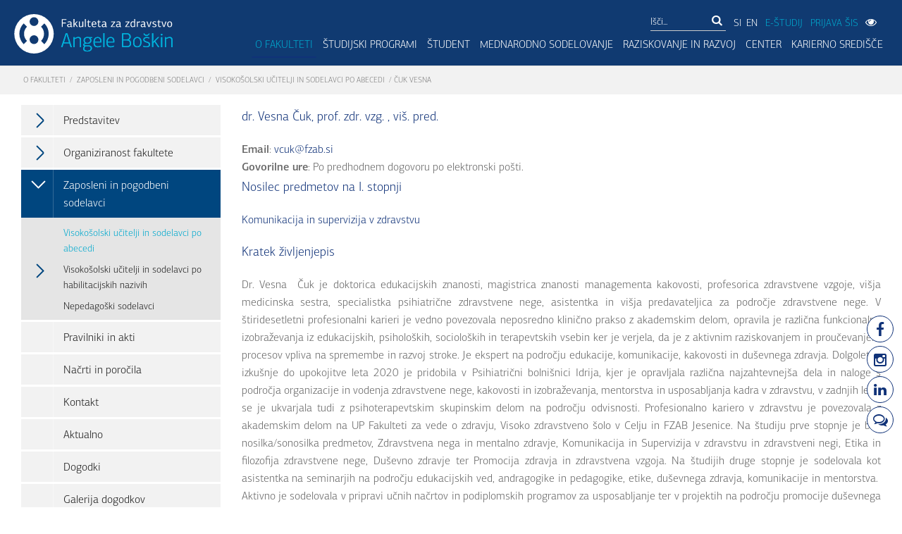

--- FILE ---
content_type: text/html; charset=utf-8
request_url: https://www.fzab.si/si/mainmenu/o-fakulteti/zaposleni/Visokosolski_ucitelji_in_strokovni_sodelavci/cuk-vesna-3/
body_size: 10697
content:
<!DOCTYPE html>
<html>
<head>
     <title>Čuk Vesna | Fakulteta za zdravstvo Angele Boškin</title>
    <base href="https://www.fzab.si/" />
<meta http-equiv="Content-Type" content="text/html; charset=utf-8" />
<meta class="viewport" name="viewport" content="width=device-width, initial-scale=1.0">

     <meta name="description" content=" dr. Vesna Čuk, prof. zdr. vzg. , viš. pred. Email : vcuk@fzab.si Govorilne ure : Po predhodnem dogovoru po elektronski pošti. Nosilec predmetov na..." />
    <meta property="og:description" content=" dr. Vesna Čuk, prof. zdr. vzg. , viš. pred. Email : vcuk@fzab.si Govorilne ure : Po predhodnem dogovoru po elektronski pošti. Nosilec predmetov na..." />  
    
<meta name="keywords" content="magister,zdravstvene,nege,jesenice,visoka,šola,zdravstveno,nego,izredni,študij,prijava,brezplačen,učbenik,dipl,diplomirana,medicinska,sestra,zdravstvenik,postanite">
 
<meta property="og:title" content="Čuk Vesna" />
<meta itemprop="image" content="https://www.fzab.si/img/logo-fzab-icon.jpg" />
 
    <meta property="og:image" content="https://www.fzab.si/img/logo-fzab-icon.jpg" />
    


<link rel="start" title="Home Page, shortcut key=1" href="https://www.fzab.si/" />
<link rel="prev" title="Visokošolski učitelji in sodelavci po abecedi" href="https://www.fzab.si/si/mainmenu/o-fakulteti/zaposleni/Visokosolski_ucitelji_in_strokovni_sodelavci/" />
<link rel="next" title="Visokošolski učitelji in sodelavci po habilitacijskih nazivih" href="https://www.fzab.si/si/mainmenu/o-fakulteti/zaposleni/visokosolski-ucitelji-in-sodelavci-po-habilitacijskih-nazivih/redni-profesorji/" />
 <script src="https://ajax.googleapis.com/ajax/libs/jquery/1.10.2/jquery.min.js"></script>
  <link rel="stylesheet" type="text/css" href="/lib/iealert/style.css" />

  
  <link rel="stylesheet" href="/cssnew/font-awesome.min.css">
  <link rel="stylesheet" href="/cssnew/bootstrap.min.css">
  
  
  <link rel="stylesheet" href="/cssnew/jquery.fancybox.css">
  
  
  
  <link rel="stylesheet" href="/cssnew/style2.css">
  <link rel="stylesheet" href="/cssnew/responsive.css">
  <link rel="stylesheet" href="/cssnew/customizer/pages.css">
  <link rel="stylesheet" href="/cssnew/customizer/home-pages-customizer.css">
  <link rel="stylesheet" href="/css/jquery.jscrollpane.css">  
  <link rel="stylesheet" href="/cssnew/demo-slideshow.css"> 
  <link rel="stylesheet" href="/cssnew/rumena-roza.css"> 


</head><body class="fixed-header cuk-vesna-3  page-si     ">

<div id="fb-root"></div>

<script>(function(d, s, id) {
  var js, fjs = d.getElementsByTagName(s)[0];
  if (d.getElementById(id)) return;
  js = d.createElement(s); js.id = id;
  js.src = "//connect.facebook.net/sl_SI/sdk.js#xfbml=1&version=v2.5";
  fjs.parentNode.insertBefore(js, fjs);
}(document, 'script', 'facebook-jssdk'));</script>


<div class="icons-right hidden-print">
  <a href="https://www.facebook.com/pages/Fakulteta-za-zdravstvo-Jesenice-Faculty-of-Health-Care-Jesenice/827238707324075" target="_blank"  data-placement="left" data-toggle="tooltip" data-html="true" class="tooltip-link" data-original-title="Facebook"><i class="fa fa-facebook fa-lg"></i></a>
  <a href="https://www.instagram.com/fzab.si/" target="_blank"  data-placement="left" data-toggle="tooltip" data-html="true" class="tooltip-link" data-original-title="Instagram"><i class="fa fa-instagram fa-lg"></i></a>

<a href="https://www.linkedin.com/school/angela-boskin-faculty-of-healthcare" target="_blank"  data-placement="left" data-toggle="tooltip" data-html="true" class="tooltip-link" data-original-title="Linkedin"><i class="fa fa-linkedin fa-lg"></i></a> <a href="/blog"   data-placement="left" data-toggle="tooltip" data-html="true" class="tooltip-link" data-original-title="Blog"><i class="fa fa-comments-o fa-lg"></i></a></div>
<div class="page-box">
<div class="page-box-content">
<header class="header header-two hidden-print">

    <div class="top-select-slabovidni  ">   
    <div class="container ">    
    <div class="row margin-bottom-50 justify-content-end">
        <div class="col-lg-2 col-sm-12"> </div>
        <div class="col-lg-3 col-sm-12"> 
     <a id="incfont" class="gumb-slepi">Povečaj Pisavo <i class="fa fa-search-plus"></i></a>
     
     </div>
     <div class="col-lg-3 col-sm-12">
     
     <a id="decfont" class="gumb-slepi">Pomanjšaj Pisavo <i class="fa fa-search-minus"></i></a>
     
      </div>      <div class="col-lg-3 col-sm-12"> 
<div class="mobile-kontrast hidden-md hidden-lg">
Spremeni kontrast:  
<button class="rumena-roza-btn" id="rumena-roza-btn-mobile"><span class="rumena-span"></span><span class="roza-span"></span> Rumena - Roza</button> 
<button class="zelena-rdeca-btn" id="zelena-rdeca-btn-mobile"><span class="zelena-span"></span><span class="rdeca-span"></span> Zelena - Rdeča</button> 
<button class="rumena-rdeca-btn" id="rumena-rdeca-btn-mobile"><span class="rumena-span"></span><span class="rdeca-span"></span> Rumena - Rdeča</button>
</div>
 <div class="primary hidden-xs hidden-sm  ">
<div class="navbar navbar-default " role="navigation">
<nav class="collapse navbar-collapse">
      <ul class="nav navbar-nav">       
          
      
<li class="parent "> Spremeni kontrast 
 

<ul class="sub">
  <li class=" "><button class="rumena-roza-btn" id="rumena-roza-btn"><span class="rumena-span"></span><span class="roza-span"></span> Rumena - Roza</button></li>
        <li class=" "><button class="zelena-rdeca-btn" id="zelena-rdeca-btn"><span class="zelena-span"></span><span class="rdeca-span"></span> Zelena - Rdeča</button></li>
        <li class=" "><button class="rumena-rdeca-btn" id="rumena-rdeca-btn"><span class="rumena-span"></span><span class="rdeca-span"></span> Rumena - Rdeča</button></li>
</ul>
</li>
</ul>
</nav>
 </div>

     </div>
     </div> <div class="col-lg-1 col-sm-12"> 
            <button id="viewmode-btn-close">X</button>

      </div>
    </div>
    </div>
    </div>


  <div class="container-fluid  max-width" style="padding-left:20px; padding-right:20px;">
  <div class="row">
    <div class="logo-box pull-left">
        
<a href="/" class="logo">
     <img src="img/logo.svg" class="logo-img" alt="Logo FZAB" width="225" id="logo">
    </a>
    
    </div>
    
    <div class="primary pull-right">
  <div class="top-secondary ">
      <div class="top-menu hidden-xs hidden-sm">
    

</div>
<div class="search-box hidden-xs"> 

    
<form id="cntnt01moduleform_1" method="get" action="https://www.fzab.si/si/footermenu/rezultati-iskanja/" class="cms_form">
<div class="hidden">
<input type="hidden" name="mact" value="Search,cntnt01,dosearch,0" />
<input type="hidden" name="cntnt01returnid" value="69" />
</div>

<div class="input-group">
<input type="text"  aria-label="Išči" class="form-control" id="cntnt01searchinput" name="cntnt01searchinput" size="20" maxlength="50" value="Išči..." onfocus="if(this.value==this.defaultValue) this.value='';" onblur="if(this.value=='') this.value=this.defaultValue;"/>

<span class="input-group-btn">
<button class="btn btn-white" type="submit" aria-label="Išči"><i class="fa fa-search "></i></button>
 </span>
<input type="hidden" id="cntnt01origreturnid" name="cntnt01origreturnid" value="1003" />
</div>
</form>


  
     
  
 </div>      
      <div class="fb-box">
      <a  href="/">SI</a><a  href="/en">EN</a>
                 <a class="e-studij" href="https://estudij.fzab.si/" target="_blank">E-ŠTUDIJ</a>    
         <a class="prijava-sis" href="https://vis.fzab.si/" target="_blank">PRIJAVA ŠIS</a>
           <button id="viewmode-btn"><i class="fa fa-eye "></i></button>
      
   
      </div>
    </div>
    <div class="navbar navbar-default navbar-right" role="navigation">
      <button type="button" class="navbar-toggle btn-navbar collapsed" data-toggle="collapse" data-target=".primary .navbar-collapse">
      <span class="text">Menu</span>
      <span class="icon-bar"></span>
      <span class="icon-bar"></span>
      <span class="icon-bar"></span>
      </button>

      <nav class="collapse navbar-collapse">
                       <ul  class="nav navbar-nav">
                          
 

    
                          
<li class="
  megamenu 
 parent current  alias-o-fakulteti">

 <a   href="https://www.fzab.si/si/mainmenu/o-fakulteti/predstavitev/" >O FAKULTETI</a>
<ul class='sub'>
<li  class=" megamenu   alias-predstavitev"><a  href="https://www.fzab.si/si/mainmenu/o-fakulteti/predstavitev/" >Predstavitev</a>
 

</li>
<li  class=" megamenu   alias-organiziranost-sole"><a  href="https://www.fzab.si/si/mainmenu/o-fakulteti/organiziranost-sole/organigram/" >Organiziranost fakultete</a>
 

</li>
<li class="
  megamenu 
 parent current  alias-zaposleni">

 <a   href="https://www.fzab.si/si/mainmenu/o-fakulteti/zaposleni/Visokosolski_ucitelji_in_strokovni_sodelavci/" >Zaposleni in pogodbeni sodelavci</a>
</li>
<li  class=" megamenu   alias-pravilniki-in-akti"><a  href="https://www.fzab.si/si/mainmenu/o-fakulteti/pravilniki-in-akti/" >Pravilniki in akti</a>
 

</li>
<li  class=" megamenu   alias-nacrti-in-porocila"><a  href="https://www.fzab.si/si/mainmenu/o-fakulteti/nacrti-in-porocila/" >Načrti in poročila</a>
 

</li>
<li  class=" megamenu   alias-kontakt"><a  href="https://www.fzab.si/si/mainmenu/o-fakulteti/kontakt/" >Kontakt </a>
 

</li>
<li  class=" megamenu   alias-aktualno"><a  href="https://www.fzab.si/si/mainmenu/o-fakulteti/aktualno/" >Aktualno</a>
 

</li>
<li  class=" megamenu   alias-dogodki"><a  href="https://www.fzab.si/si/mainmenu/o-fakulteti/dogodki/" >Dogodki</a>
 

</li>
<li  class=" megamenu   alias-galerija-dogodkov"><a  href="https://www.fzab.si/si/mainmenu/o-fakulteti/galerija-dogodkov/" >Galerija dogodkov</a>
 

</li>
<li  class=" megamenu   alias-e-novice"><a  href="https://www.fzab.si/si/mainmenu/o-fakulteti/e-novice/" >E-novice FZAB</a>
 

</li>
<li  class=" megamenu   alias-blog"><a  href="/blog" >Blog</a>
 

</li>
<li  class=" megamenu   alias-dosezki"><a  href="https://www.fzab.si/si/mainmenu/o-fakulteti/dosezki/" >Dosežki</a>
 

</li></ul>
</li>
<li  class=" parent megamenu   alias-studijski-programi-2"><a  href="https://www.fzab.si/si/mainmenu/studijski-programi-2/" >Študijski programi</a>
 

<ul class='sub'>
<li  class=" megamenu   alias-studijski-programi-prve-stopnje"><a  href="https://www.fzab.si/si/mainmenu/studijski-programi-2/studijski-programi-prve-stopnje/" >Študijski programi prve stopnje</a>
 

</li>
<li  class=" megamenu   alias-studijski-programidruge-stopnje-prenovljen"><a  href="https://www.fzab.si/si/mainmenu/studijski-programi-2/studijski-programidruge-stopnje-prenovljen/" >Študijski programi druge stopnje</a>
 

</li>
<li  class=" megamenu   alias-studijski-program-tretje-stopnje-prenovljen"><a  href="https://www.fzab.si/si/mainmenu/studijski-programi-2/studijski-program-tretje-stopnje-prenovljen/" >Študijski program tretje stopnje</a>
 

</li>
<li  class=" megamenu   alias-studijski-programi-za-izpopolnjevanje-2"><a  href="https://www.fzab.si/si/mainmenu/studijski-programi-2/studijski-programi-za-izpopolnjevanje-2/" >Študijski programi za izpopolnjevanje</a>
 

</li></ul>
</li>
<li  class=" parent megamenu   alias-student"><a  href="https://www.fzab.si/si/mainmenu/student/obvestila-za-studente/" >ŠTUDENT</a>
 

<ul class='sub'>
<li  class=" megamenu   alias-obvestila-za-studente"><a  href="https://www.fzab.si/si/mainmenu/student/obvestila-za-studente/" >Obvestila za študente</a>
 

</li>
<li  class=" megamenu   alias-izpiti"><a  href="https://www.fzab.si/si/mainmenu/student/izpiti/" >Izpiti</a>
 

</li>
<li  class=" megamenu   alias-termini-sej-komisij"><a  href="https://www.fzab.si/si/mainmenu/student/termini-sej-komisij/" >Termini sej komisij</a>
 

</li>
<li  class=" megamenu   alias-zagovori"><a  href="https://www.fzab.si/si/mainmenu/student/zagovori/" >Zagovori</a>
 

</li>
<li  class=" megamenu   alias-ceniki"><a  href="https://www.fzab.si/si/mainmenu/student/ceniki/" >Ceniki</a>
 

</li>
<li  class=" megamenu   alias-studentski-svet-5"><a  href="https://www.fzab.si/si/mainmenu/student/studentski-svet-5/" >Študentski svet</a>
 

</li>
<li  class=" megamenu   alias-aktivnosti-studentov"><a  href="https://www.fzab.si/si/mainmenu/student/aktivnosti-studentov/" >Aktivnosti študentov</a>
 

</li>
<li  class=" megamenu   alias-tutorstvo-11"><a  href="https://www.fzab.si/si/mainmenu/student/tutorstvo-11/" >Tutorstvo</a>
 

</li>
<li  class=" megamenu   alias-bivanje-studentov-4"><a  href="https://www.fzab.si/si/mainmenu/student/bivanje-studentov-4/" >Bivanje študentov</a>
 

</li>
<li  class=" megamenu   alias-dokoncanje-studija-po-starem-programu"><a  href="https://www.fzab.si/si/mainmenu/student/dokoncanje-studija-po-starem-programu/" >Dokončanje študija po starem programu</a>
 

</li></ul>
</li>
<li  class=" parent megamenu   alias-mednarodno-sodelovanje"><a  href="https://www.fzab.si/si/mainmenu/mednarodno-sodelovanje/" >Mednarodno sodelovanje</a>
 

<ul class='sub'>
<li  class=" megamenu   alias-organiziranost-2"><a  href="https://www.fzab.si/si/mainmenu/mednarodno-sodelovanje/organiziranost-2/" >Organiziranost</a>
 

</li>
<li  class=" megamenu   alias-erasmus-univerzitetna-listina"><a  href="https://www.fzab.si/si/mainmenu/mednarodno-sodelovanje/erasmus-univerzitetna-listina/" >Erasmus listina za visoko šolstvo</a>
 

</li>
<li  class=" megamenu   alias-erasmus-izjava-2"><a  href="https://www.fzab.si/si/mainmenu/mednarodno-sodelovanje/erasmus-izjava-2/" >Erasmus izjava in program dela</a>
 

</li>
<li  class=" megamenu   alias-program-mobilnosti-erasmus"><a  href="https://www.fzab.si/si/mainmenu/mednarodno-sodelovanje/program-mobilnosti-erasmus/" >Program mobilnosti Erasmus+</a>
 

</li>
<li  class=" megamenu   alias-aktualni-razpisi"><a  href="https://www.fzab.si/si/mainmenu/mednarodno-sodelovanje/aktualni-razpisi/" >Aktualni razpisi</a>
 

</li>
<li  class=" megamenu   alias-clanstvo-v-zdruzenjih-2"><a  href="https://www.fzab.si/si/mainmenu/mednarodno-sodelovanje/clanstvo-v-zdruzenjih-2/" >Članstvo v združenjih</a>
 

</li>
<li  class=" megamenu   alias-obvestila-novosti"><a  href="https://www.fzab.si/si/mainmenu/mednarodno-sodelovanje/obvestila-novosti/" >Obvestila / novosti</a>
 

</li>
<li  class=" megamenu   alias-bilateralni-sporazumi"><a  href="https://www.fzab.si/si/mainmenu/mednarodno-sodelovanje/bilateralni-sporazumi/" >Bilateralni sporazumi / medinstitucionalni sporazumi z namenom izmenjave študentov, VSU in osebja</a>
 

</li></ul>
</li>
<li  class=" parent megamenu   alias-raziskovanje-in-razvoj"><a  href="https://www.fzab.si/si/mainmenu/raziskovanje-in-razvoj/" >RAZISKOVANJE IN RAZVOJ</a>
 

<ul class='sub'>
<li  class=" megamenu   alias-raziskovalni-institut-2"><a  href="https://www.fzab.si/si/mainmenu/raziskovanje-in-razvoj/raziskovalni-institut-2/" >Inštitut Angele Boškin</a>
 

</li>
<li  class=" megamenu   alias-raziskovalno-razvojne-usmeritve"><a  href="https://www.fzab.si/si/mainmenu/raziskovanje-in-razvoj/raziskovalno-razvojne-usmeritve/" >Raziskovalno-razvojne usmeritve</a>
 

</li>
<li  class=" megamenu   alias-aktualni-raziskovalni-in-razvojni-projekti"><a  href="https://www.fzab.si/si/mainmenu/raziskovanje-in-razvoj/aktualni-raziskovalni-in-razvojni-projekti/aktualni-projekti/" >Raziskovalno razvojni projekti</a>
 

</li>
<li  class=" megamenu   alias-raziskovalno-delo-studentov"><a  href="https://www.fzab.si/si/mainmenu/raziskovanje-in-razvoj/raziskovalno-delo-studentov/" >Raziskovalno delo študentov</a>
 

</li>
<li  class=" megamenu   alias-kakovost"><a  href="https://www.fzab.si/si/mainmenu/raziskovanje-in-razvoj/kakovost/strategija-za-zagotavljanje-kakovosti/" >Center za kakovost in evalvacije</a>
 

</li>
<li  class=" megamenu   alias-crp-2"><a  href="https://www.fzab.si/crp/" >CRP</a>
 

</li>
<li  class=" megamenu   alias-procare-2"><a  href="https://www.fzab.si/procare/" >ProCare</a>
 

</li>
<li  class=" megamenu   alias-care4health-2"><a  href="https://www.fzab.si/care4health/" >Care4Health</a>
 

</li>
<li  class=" megamenu   alias-well-ed-2"><a  href="https://www.fzab.si/well-ed/" >Well-ed</a>
 

</li>
<li  class=" megamenu   alias-mzn-2"><a  href="https://www.fzab.si/mzn/" >MZN</a>
 

</li></ul>
</li>
<li  class=" parent megamenu   alias-center"><a  href="https://www.fzab.si/si/mainmenu/center/aktualni-dogodki/" >Center</a>
 

<ul class='sub'>
<li  class=" megamenu   alias-poslanstvo-centra"><a  href="https://www.fzab.si/si/mainmenu/center/poslanstvo-centra/" >Poslanstvo Centra </a>
 

</li>
<li  class=" megamenu   alias-aktualni-dogodki"><a  href="https://www.fzab.si/si/mainmenu/center/aktualni-dogodki/" >Aktualni dogodki</a>
 

</li>
<li  class=" megamenu   alias-Izobrazevanja"><a  href="https://www.fzab.si/si/mainmenu/center/aktualni-dogodki/" >Izobraževanja</a>
 

</li>
<li  class=" megamenu   alias-publikacije"><a  href="https://www.fzab.si/si/mainmenu/center/publikacije/" >Publikacije </a>
 

</li>
<li  class=" megamenu   alias-arhiv"><a  href="https://www.fzab.si/si/mainmenu/center/arhiv/" >Arhiv </a>
 

</li>
<li  class=" megamenu   alias-alumni"><a  href="https://www.fzab.si/si/mainmenu/center/alumni/" >Alumni</a>
 

</li>
<li  class=" megamenu   alias-enakost-spolov"><a  href="https://www.fzab.si/si/mainmenu/center/enakost-spolov/" >Enakost spolov</a>
 

</li></ul>
</li>
<li  class=" parent megamenu   alias-karierno-sredisce"><a  href="https://www.fzab.si/si/mainmenu/karierno-sredisce/" >Karierno središče</a>
 

<ul class='sub'>
<li  class=" megamenu   alias-enotna-informativna-tocka-tvoj-most-do-raziskovalnih-projektnih-in-drugih-priloznosti"><a  href="https://www.fzab.si/si/mainmenu/karierno-sredisce/enotna-informativna-tocka-tvoj-most-do-raziskovalnih-projektnih-in-drugih-priloznosti/" >Enotna informativna točka</a>
 

</li></ul></li></ul>

 

      </nav>
    </div>
    </div><!-- .primary --> 
   
  </div><!--.row -->
  </div>
</header><!-- .header -->

<div class="breadcrumb-box hidden-print">
  <div class="container-fluid max-width">
    <ul class="breadcrumb">
      <a href="https://www.fzab.si/si/mainmenu/o-fakulteti/predstavitev/">O FAKULTETI</a>  /  <a href="https://www.fzab.si/si/mainmenu/o-fakulteti/zaposleni/Visokosolski_ucitelji_in_strokovni_sodelavci/">Zaposleni in pogodbeni sodelavci</a>  /  <a href="https://www.fzab.si/si/mainmenu/o-fakulteti/zaposleni/Visokosolski_ucitelji_in_strokovni_sodelavci/">Visokošolski učitelji in sodelavci po abecedi</a>  /  <span class="lastitem">Čuk Vesna</span>
        </ul> 
  </div>
</div><!-- .breadcrumb-box -->

<section id="main">
  <div class="container-fluid max-width ">
  <div class="row">
    <div id="sidebar" class="sidebar col-sm-3 col-md-3 hidden-print">
  <aside class="widget menu">


          
                          
             
             
                
 
<nav>
<ul>




<li class="parent"><a href="https://www.fzab.si/si/mainmenu/o-fakulteti/predstavitev/"  ><span class="open-sub"></span>Predstavitev</a>

<ul class='sub'>



<li ><a href="https://www.fzab.si/si/mainmenu/o-fakulteti/predstavitev/vodstvo-3/"  >Vodstvo</a>

</li>



<li ><a href="https://www.fzab.si/si/mainmenu/o-fakulteti/predstavitev/osebna-izkaznica/"  >Osebna izkaznica</a>

</li>



<li ><a href="https://www.fzab.si/si/mainmenu/o-fakulteti/predstavitev/poslanstvo-in-vizija/"  >Poslanstvo in vizija</a>

</li>



<li class="parent"><a href="https://www.fzab.si/si/mainmenu/o-fakulteti/predstavitev/razvoj-sole/"  ><span class="open-sub"></span>Razvoj fakultete</a>

<ul class='sub'>



<li ><a href="https://www.fzab.si/si/mainmenu/o-fakulteti/predstavitev/razvoj-sole/dekani-je-fzab/"  >Dekani/je FZAB</a>

</li></ul>
</li>



<li ><a href="https://www.fzab.si/si/mainmenu/o-fakulteti/predstavitev/o-angeli-boskin/"  >O Angeli Boškin</a>

</li>



<li ><a href="https://www.fzab.si/si/mainmenu/o-fakulteti/predstavitev/dobitniki-nagrad-in-priznanj-fzj/"  >Dobitniki nagrad in priznanj FZAB</a>

</li>



<li ><a href="https://www.fzab.si/si/mainmenu/o-fakulteti/predstavitev/varstvo-osebnih-podatkov-pooblascena-oseba-za-varstvo-podatkov/"  >Varstvo osebnih podatkov/ Pooblaščena oseba za varstvo podatkov</a>

</li>



<li ><a href="https://www.fzab.si/si/mainmenu/o-fakulteti/predstavitev/mnenja/"  >Mnenja</a>

</li>



<li ><a href="https://www.fzab.si/si/mainmenu/o-fakulteti/predstavitev/katalog-informacij-javnega-znacaja/"  >Katalog informacij javnega značaja</a>

</li></ul>
</li>



<li class="parent"><a href="https://www.fzab.si/si/mainmenu/o-fakulteti/organiziranost-sole/organigram/"  ><span class="open-sub"></span>Organiziranost fakultete</a>

<ul class='sub'>



<li ><a href="https://www.fzab.si/si/mainmenu/o-fakulteti/organiziranost-sole/organigram/"  >Organigram</a>

</li>



<li class="parent"><a href="https://www.fzab.si/si/mainmenu/o-fakulteti/organiziranost-sole/organi/dekan/"  ><span class="open-sub"></span>Organi</a>

<ul class='sub'>



<li ><a href="https://www.fzab.si/si/mainmenu/o-fakulteti/organiziranost-sole/organi/dekan/"  >Dekan</a>

</li>



<li ><a href="https://www.fzab.si/si/mainmenu/o-fakulteti/organiziranost-sole/organi/senat/"  >Senat</a>

</li>



<li ><a href="https://www.fzab.si/si/mainmenu/o-fakulteti/organiziranost-sole/organi/akademski-zbor/"  >Akademski zbor</a>

</li>



<li ><a href="https://www.fzab.si/si/mainmenu/o-fakulteti/organiziranost-sole/organi/upravni-odbor/"  >Upravni odbor</a>

</li>



<li ><a href="https://www.fzab.si/si/mainmenu/o-fakulteti/organiziranost-sole/organi/studentski-svet-2/"  >Študentski svet </a>

</li></ul>
</li>



<li ><a href="https://www.fzab.si/si/mainmenu/o-fakulteti/organiziranost-sole/katedre/"  >Katedre</a>

</li>



<li ><a href="https://www.fzab.si/si/mainmenu/o-fakulteti/organiziranost-sole/dekanat/"  >Dekanat</a>

</li>



<li ><a href="https://www.fzab.si/si/mainmenu/o-fakulteti/organiziranost-sole/referat-za-studijske-in-studentske-zadeve-jesenice/"  >Referat za študijske in študentske zadeve</a>

</li>



<li ><a href="https://www.fzab.si/si/mainmenu/o-fakulteti/organiziranost-sole/referat-s-knjiznico-ljubljana/"  >Referat s knjižnico Ljubljana</a>

</li>



<li class="parent"><a href="https://www.fzab.si/si/mainmenu/o-fakulteti/organiziranost-sole/knjiznica/podatki-o-knjiznici/"  ><span class="open-sub"></span>Knjižnica</a>

<ul class='sub'>



<li ><a href="https://www.fzab.si/si/mainmenu/o-fakulteti/organiziranost-sole/knjiznica/kratka-predstavitev/"  >Kratka predstavitev </a>

</li>



<li ><a href="https://www.fzab.si/si/mainmenu/o-fakulteti/organiziranost-sole/knjiznica/podatki-o-knjiznici/"  >Podatki o knjižnici </a>

</li>



<li ><a href="https://www.fzab.si/si/mainmenu/o-fakulteti/organiziranost-sole/knjiznica/povezave-do-baz-podatkov/"  >Povezave do baz podatkov </a>

</li>



<li ><a href="https://www.fzab.si/si/mainmenu/o-fakulteti/organiziranost-sole/knjiznica/gradiva/"  >Revije in drugi viri</a>

</li>



<li ><a href="https://www.fzab.si/si/mainmenu/o-fakulteti/organiziranost-sole/knjiznica/novosti-knjiznica/"  >Novosti</a>

</li>



<li ><a href="https://www.fzab.si/si/mainmenu/o-fakulteti/organiziranost-sole/knjiznica/studijsko-gradivo/"  >Študijsko gradivo</a>

</li>



<li class="parent"><a href="https://www.fzab.si/si/mainmenu/o-fakulteti/organiziranost-sole/knjiznica/e-gradiva-4/e-diplomska-dela/zdravstvena-nega-vs/"  ><span class="open-sub"></span>E-gradiva</a>

<ul class='sub'>



<li class="parent"><a href="https://www.fzab.si/si/mainmenu/o-fakulteti/organiziranost-sole/knjiznica/e-gradiva-4/e-diplomska-dela/zdravstvena-nega-vs/"  ><span class="open-sub"></span>E-diplomska dela</a>

<ul class='sub'>



<li ><a href="https://www.fzab.si/si/mainmenu/o-fakulteti/organiziranost-sole/knjiznica/e-gradiva-4/e-diplomska-dela/zdravstvena-nega-vs/"  >Zdravstvena nega (VS)</a>

</li>



<li ><a href="https://www.fzab.si/si/mainmenu/o-fakulteti/organiziranost-sole/knjiznica/e-gradiva-4/e-diplomska-dela/fizioterapija-vs-2/"  >Fizioterapija (VS)</a>

</li></ul>
</li>



<li class="parent"><a href="https://www.fzab.si/si/mainmenu/o-fakulteti/organiziranost-sole/knjiznica/e-gradiva-4/e-magistrska-dela/zdravstvena-nega-mag-2-l-in-napredna-zdravstvena-nega-mag-2-l/"  ><span class="open-sub"></span>E-magistrska dela</a>

<ul class='sub'>



<li ><a href="https://www.fzab.si/si/mainmenu/o-fakulteti/organiziranost-sole/knjiznica/e-gradiva-4/e-magistrska-dela/zdravstvena-nega-mag-2-l-in-napredna-zdravstvena-nega-mag-2-l/"  >Zdravstvena nega (mag./2.l) in Napredna zdravstvena nega (mag./2.l)</a>

</li>



<li ><a href="https://www.fzab.si/si/mainmenu/o-fakulteti/organiziranost-sole/knjiznica/e-gradiva-4/e-magistrska-dela/promocija-zdravja-mag-2-l/"  >Promocija zdravja (mag./2.l)</a>

</li></ul>
</li>



<li class="parent"><a href="https://www.fzab.si/si/mainmenu/o-fakulteti/organiziranost-sole/knjiznica/e-gradiva-4/e-zakljucna-projektna-dela/mentorstvo-v-klinicnem-okolju-2/"  ><span class="open-sub"></span>E-zaključna projektna dela</a>

<ul class='sub'>



<li ><a href="https://www.fzab.si/si/mainmenu/o-fakulteti/organiziranost-sole/knjiznica/e-gradiva-4/e-zakljucna-projektna-dela/mentorstvo-v-klinicnem-okolju-2/"  >Mentorstvo v kliničnem okolju</a>

</li>



<li ><a href="https://www.fzab.si/si/mainmenu/o-fakulteti/organiziranost-sole/knjiznica/e-gradiva-4/e-zakljucna-projektna-dela/okuzbe-povezane-z-zdravjem/"  >Okužbe povezane z zdravjem</a>

</li>



<li ><a href="https://www.fzab.si/si/mainmenu/o-fakulteti/organiziranost-sole/knjiznica/e-gradiva-4/e-zakljucna-projektna-dela/zdravstvena-nega-na-podrocju-dusevnega-zdravja-in-psihiatrije/"  >Zdravstvena nega na področju duševnega zdravja in psihiatrije</a>

</li></ul>
</li>



<li class="parent"><a href="https://www.fzab.si/si/mainmenu/o-fakulteti/organiziranost-sole/knjiznica/e-gradiva-4/e-doktorske-disertacije/doktorski-studij-zdravstvene-vede-2/"  ><span class="open-sub"></span>E-doktorske disertacije</a>

<ul class='sub'>



<li ><a href="https://www.fzab.si/si/mainmenu/o-fakulteti/organiziranost-sole/knjiznica/e-gradiva-4/e-doktorske-disertacije/doktorski-studij-zdravstvene-vede-2/"  >Doktorski študij Zdravstvene vede</a>

</li></ul></li></ul></li></ul>
</li>



<li ><a href="https://www.fzab.si/si/mainmenu/zalozba-2/zalozba-5/"  >Založba</a>

</li></ul>
</li>


<li class="parent active"><a   href="https://www.fzab.si/si/mainmenu/o-fakulteti/zaposleni/Visokosolski_ucitelji_in_strokovni_sodelavci/" ><span class="open-sub"></span>Zaposleni in pogodbeni sodelavci </a>


<ul class='sub'>


<li class="active"><a   href="https://www.fzab.si/si/mainmenu/o-fakulteti/zaposleni/Visokosolski_ucitelji_in_strokovni_sodelavci/" ><span class="open-sub"></span>Visokošolski učitelji in sodelavci po abecedi </a>


</li>



<li class="parent"><a href="https://www.fzab.si/si/mainmenu/o-fakulteti/zaposleni/visokosolski-ucitelji-in-sodelavci-po-habilitacijskih-nazivih/redni-profesorji/"  ><span class="open-sub"></span>Visokošolski učitelji in sodelavci po habilitacijskih nazivih</a>

<ul class='sub'>



<li ><a href="https://www.fzab.si/si/mainmenu/o-fakulteti/zaposleni/visokosolski-ucitelji-in-sodelavci-po-habilitacijskih-nazivih/redni-profesorji/"  >Redni profesorji</a>

</li>



<li ><a href="https://www.fzab.si/si/mainmenu/o-fakulteti/zaposleni/visokosolski-ucitelji-in-sodelavci-po-habilitacijskih-nazivih/izredni-profesorji/"  >Izredni profesorji</a>

</li>



<li ><a href="https://www.fzab.si/si/mainmenu/o-fakulteti/zaposleni/visokosolski-ucitelji-in-sodelavci-po-habilitacijskih-nazivih/docenti/"  >Docenti</a>

</li>



<li ><a href="https://www.fzab.si/si/mainmenu/o-fakulteti/zaposleni/visokosolski-ucitelji-in-sodelavci-po-habilitacijskih-nazivih/visji-predavatelji/"  >Višji predavatelji</a>

</li>



<li ><a href="https://www.fzab.si/si/mainmenu/o-fakulteti/zaposleni/visokosolski-ucitelji-in-sodelavci-po-habilitacijskih-nazivih/predavatelji/"  >Predavatelji</a>

</li>



<li ><a href="https://www.fzab.si/si/mainmenu/o-fakulteti/zaposleni/visokosolski-ucitelji-in-sodelavci-po-habilitacijskih-nazivih/asistenti/"  >Asistenti</a>

</li>



<li ><a href="https://www.fzab.si/si/mainmenu/o-fakulteti/zaposleni/visokosolski-ucitelji-in-sodelavci-po-habilitacijskih-nazivih/strokovni-sodelavci/"  >Strokovni sodelavci</a>

</li>



<li ><a href="https://www.fzab.si/si/mainmenu/o-fakulteti/zaposleni/visokosolski-ucitelji-in-sodelavci-po-habilitacijskih-nazivih/ucitelj-vescin/"  >Učitelj veščin</a>

</li></ul>
</li>



<li ><a href="https://www.fzab.si/si/mainmenu/o-fakulteti/zaposleni/nepedagoski-sodelavci/"  >Nepedagoški sodelavci</a>

</li></ul>
</li>



<li ><a href="https://www.fzab.si/si/mainmenu/o-fakulteti/pravilniki-in-akti/"  >Pravilniki in akti</a>

</li>



<li ><a href="https://www.fzab.si/si/mainmenu/o-fakulteti/nacrti-in-porocila/"  >Načrti in poročila</a>

</li>



<li ><a href="https://www.fzab.si/si/mainmenu/o-fakulteti/kontakt/"  >Kontakt </a>

</li>



<li ><a href="https://www.fzab.si/si/mainmenu/o-fakulteti/aktualno/"  >Aktualno</a>

</li>



<li ><a href="https://www.fzab.si/si/mainmenu/o-fakulteti/dogodki/"  >Dogodki</a>

</li>



<li ><a href="https://www.fzab.si/si/mainmenu/o-fakulteti/galerija-dogodkov/"  >Galerija dogodkov</a>

</li>



<li ><a href="https://www.fzab.si/si/mainmenu/o-fakulteti/e-novice/"  >E-novice FZAB</a>

</li>



<li ><a href="/blog"  >Blog</a>

</li>



<li ><a href="https://www.fzab.si/si/mainmenu/o-fakulteti/dosezki/"  >Dosežki</a>

</li>
</ul>
</nav>

 
</aside>
<p></p>
    

 

<p class="text-center hidden-xs">
<a href="/si/topmenu/e-novice/" class="btn btn-block btn-lg"><i class="fa fa-envelope-o fa-fw fa-lg"></i> E-novice FZAB</a></p>
<p class="text-center hidden-xs">
<a href="/blog/" class="btn btn-block btn-lg"><i class="fa fa-comments-o fa-fw fa-lg"></i> Blog FZAB</a></p>

</div>
      <div class="content col-sm-9 col-md-9">
  
  <article class="content text-justify">
 
 <header class="page-header"> 
      <h1 id="naslov" class="title">Čuk Vesna</h1> 
  </header>
  <h4>

dr. Vesna Čuk, prof. zdr. vzg. , viš. pred.

</h4>
 
 

  
  
  
  
  
  
        
 



 





  
  
  
  
  
  
        
 



 





    <strong>Email</strong>: <a href="mailto:vcuk@fzab.si">vcuk@fzab.si</a><br />
  
  
  
  
  
  
        
 



 





  
  
    <strong>Govorilne ure</strong>: Po predhodnem dogovoru po elektronski pošti.<br />
  
  
  
  
        
 



 





  
  
  
  
  
    <h4  >Nosilec predmetov na I. stopnji</h4>
  <p><a href="https://www.fzab.si/si/mainmenu/studijski-programi-2/studijski-programi-prve-stopnje/fizioterapija-vs/izbirni-splosni-predmeti/komunikacija-in-supervizija-v-zdravstvu/">Komunikacija in supervizija v zdravstvu</a></p>  
        
 



 





  
  
  
    <h4 >Kratek življenjepis</h4>
  <p style="text-align: justify; ">Dr. Vesna&nbsp; Čuk je doktorica edukacijskih znanosti, magistrica znanosti managementa kakovosti, profesorica zdravstvene vzgoje, vi&scaron;ja medicinska sestra, specialistka psihiatrične zdravstvene nege, asistentka in vi&scaron;ja predavateljica za področje zdravstvene nege. V &scaron;tiridesetletni profesionalni karieri je vedno povezovala neposredno klinično prakso z akademskim delom, opravila je različna funkcionalna izobraževanja iz edukacijskih, psiholo&scaron;kih, sociolo&scaron;kih in terapevtskih vsebin ker je verjela, da je z aktivnim raziskovanjem in proučevanjem procesov vpliva na spremembe in razvoj stroke. Je ekspert na področju edukacije, komunikacije, kakovosti in du&scaron;evnega zdravja. Dolgoletne izku&scaron;nje do upokojitve leta 2020 je pridobila v Psihiatrični bolni&scaron;nici Idrija, kjer je opravljala različna najzahtevnej&scaron;a dela in naloge s področja organizacije in vodenja zdravstvene nege, kakovosti in izobraževanja, mentorstva in usposabljanja kadra v zdravstvu, v zadnjih letih se je ukvarjala tudi z psihoterapevtskim skupinskim delom na področju odvisnosti. Profesionalno kariero v zdravstvu je povezovala z akademskim delom na UP Fakulteti za vede o zdravju, Visoko zdravstveno &scaron;olo v Celju in FZAB Jesenice. Na &scaron;tudiju prve stopnje je bila nosilka/sonosilka predmetov, Zdravstvena nega in mentalno zdravje, Komunikacija in Supervizija v zdravstvu in zdravstveni negi, Etika in filozofija zdravstvene nege, Du&scaron;evno zdravje ter Promocija zdravja in zdravstvena vzgoja. Na &scaron;tudijih druge stopnje je sodelovala kot asistentka na seminarjih na področju edukacijskih ved, andragogike in pedagogike, etike, du&scaron;evnega zdravja, komunikacije in mentorstva.&nbsp; Aktivno je sodelovala v pripravi učnih načrtov in podiplomskih programov za usposabljanje ter v projektih na področju promocije du&scaron;evnega zdravja in predvsem vloge mentorstva v zdravstvu, ki se mu je posvetila predvsem v zadnjih letih profesionalnega dela v bolni&scaron;nici in na fakulteti. Ukvarjala se z raziskovanjem in proučevanjem procesov edukacije v kliničnem okolju, z razvojem mentorske vloge in kompetenc, raziskovala je področje komunikacije, medsebojnih odnosov, timskega dela, terapevtske komunikacije in izkustvenega učenja ter področje obvladovanja kakovosti v zdravstvu. Sodelovala je raziskovalnih projektih, bila je recenzentka in avtorica &scaron;tevilnih strokovnih&nbsp; in znanstvenih člankov ter publikacij kar izkazuje tudi ob&scaron;irna bibliografija.</p>  
  
  
        
 



 





  
  
  
  
  
  
           <br /><a href="https://bib.cobiss.net/bibliographies/si/webBiblio/bib201_20241017_104005_a30515555.html" target="_blank">Bibliografija/COBISS</a>
  
 



 





  
  
  
  
  
  
        
 



 




 



<script>
$('.page-header').hide();
</script>


 
     
      
    
   
  </article>
  </div></div></div>
</section><!-- #main -->

</div><!-- .page-box-content -->
</div><!-- .page-box -->

<footer id="footer" class="hidden-print">
  <div class="footer-top">
    <div class="container-fluid max-width">
      <div class="row sidebar">
    

      
        <aside class="col-xs-12 col-sm-6 col-md-3 widget social">
      <header>
      <h3 class="title">KONTAKT</h3>
      </header>
          <p>Fakulteta za zdravstvo Angele Boškin<br />
          Spodnji Plavž 3, 4270 Jesenice</p> 
            <strong>Telefon Dekanat</strong>: +386 4 5869 360<br>
            <strong>Telefaks </strong>: +386 4 5869 363 <br>
            <strong>Telefon Referat</strong>: +386 4 5869 361<br>  
            <strong>Elektronski naslovi</strong>:<br>  <a href="mailto:dekanat@fzab.si">dekanat@fzab.si</a> <br> 
            <a href="mailto:referat@fzab.sii">referat@fzab.si</a><br> 
            <strong>Spletna stran</strong>: www.fzab.si<br><br> 
               <strong>Študijsko središče Ljubljana</strong><br> 
Ob železnici 30 a<br> 
1000 Ljubljana<br> <br> 

 <strong>Kontakt</strong><br> 
Referat s knjižnico<br> 
Telefon +386 5 9339 580<br> 

Elektronski naslov: <a href="mailto:referatlj@fzab.si">referatlj@fzab.si</a><br> <br> 
<a class="btn btn-default btn-sm" href="/si/mainmenu/o-fakulteti/predstavitev/osebna-izkaznica/">Več</a>
  <div class="clearfix"></div>
     </aside>
     
 
  
 
        <aside class="col-xs-12 col-sm-6 col-md-3 widget links">
      <header>
      <h3 class="title">O FAKULTETI 
        </h3>
      </header>
      <nav>
      <ul>
      
<li><a href="https://www.fzab.si/si/mainmenu/o-fakulteti/predstavitev/"> Predstavitev</a></li>
 

<li><a href="https://www.fzab.si/si/mainmenu/studijski-programi-2/"> Študijski programi</a></li>
 

<li><a href="https://www.fzab.si/si/mainmenu/raziskovanje-in-razvoj/raziskovanje-in-razvoj-3/"> Raziskovanje</a></li>
 

<li><a href="https://www.fzab.si/si/mainmenu/mednarodno-sodelovanje/"> Mednarodno sodelovanje</a></li>
 

<li><a href="https://www.fzab.si/si/mainmenu/o-fakulteti/zaposleni/Visokosolski_ucitelji_in_strokovni_sodelavci/"> Visokošolski učitelji</a></li>
 

<li><a href="https://www.fzab.si/si/mainmenu/o-fakulteti/organiziranost-sole/knjiznica/podatki-o-knjiznici/"> Knjižnica</a></li>
 

<li><a href="https://www.fzab.si/si/mainmenu/zalozba-2/zalozba-5/"> Založba</a></li>
 

<li><a href="http://estudij.fzj.si/login/"> E-Študij</a></li>
 
 
 
      </ul>
      </nav>
        </aside>
     
    <aside class="col-xs-12 col-sm-6 col-md-3 widget links">
      <header>
      <h3 class="title">
      STANDARDI KAKOVOSTI 
            
      </h3>
      </header>
     <img class="img-responsive" src="img/standardi_kakovosti.png">
    <br /><br />
     
      <header>
      <h3 class="title">POLNOPRAVNA ČLANICA 
          
    </h3>
        </header>
        <img class="img-responsive" src="uploads/images/fine_zastava.jpg" style="margin-right:10px">
  <img class="img-responsive" src="img/aspher_logo.png" height="52px" style="height:52px;">
        </aside>

    <aside class="col-xs-12 col-sm-6 col-md-3 widget newsletter links">
      <header>
      <h3 class="title">
      HITRE POVEZAVE 
            </h3>
      </header>
      <nav>
      <ul>

<li><a href="https://www.fzab.si/si/mainmenu/student/obvestila-za-studente/"> Obvestila za študente</a></li>
 

<li><a href="index.php?page=pravilniki-in-akti"> Pravilniki in akti</a></li>
 

<li><a href="https://www.fzab.si/si/footerpovezave/struktura-strani/"> Struktura strani</a></li>
 

<li><a href="https://www.fzab.si/si/footerpovezave/izjava-o-varovanju-zasebnosti-za-e-novice-fzab/"> Izjava o varovanju zasebnosti za e-novice FZAB</a></li>
 

  
  
 
      </ul>
      </nav>       <!--<hr />
      <header>
      <h3 class="title">Prijava na novice 
      </h3>
      </header>
      <div> 
      <div class="clearfix"></div>
     
                <a href="https://www.fzab.si/si/e-novice/" class="btn btn-default" style="color:#fff;">Prijavite se na e-novice</a>
           
           
      </div>-->
    </aside><!-- .newsletter -->
    

    

      </div>
    </div>
  
    <div class="container-fluid max-width">
   
    <div id="logos_noga">
    <h3>
  SODELUJEMO Z 
        
   
  </h3>
<div class="banner-set banner-set-mini load">
  <div class="container">
  <a class="prev" href="#"><span class="glyphicon glyphicon-arrow-left"></span></a>
  
  <div class="banners">
    <a class="banner">
    <img src="images/BaskentUniversity_64.jpg" class="img-responsive" alt="BaskentUniversity" />
     
    </a>
    <a class="banner">
    <img src="images/Gent-BC_NieuwLogoHoGent_64.jpg" class="img-responsive" alt="Gent-BC_NieuwLogoHoGent" />
   
    </a>
    <a class="banner">
    <img src="images/Logo IPL vertical_64.jpg" class="img-responsive" alt="IPL" />
    </a>
    <a class="banner">
    <img src="images/Lublin_64.jpg" class="img-responsive" alt="Lublin" />
    </a>
    <a class="banner">
    <img src="images/Presov_64.jpg" class="img-responsive" alt="Presov" />
    </a>
    <a  class="banner">
    <img src="images/p-savonia_64.jpg" class="img-responsive" alt="Savonia" />
    </a>
    <a class="banner">
    <img src="images/UniMalta_64.jpg" class="img-responsive" alt="UniMalta" />
    </a>
    <a class="banner">
    <img src="images/UniversitaUdine_64.jpg" class="img-responsive" alt="UniversitaUdine" />
    </a>
    <a class="banner">
    <img src="images/UnivesityGreenwich_64.jpg" class="img-responsive" alt="UnivesityGreenwich" />
    </a>
        <a class="banner">
        <img src="images/adnan_menderes.jpg" class="img-responsive" alt="adnan_menderes" />
      </a>
      <a class="banner">
        <img src="images/czech_gerontoloski.jpg" class="img-responsive" alt="czech_gerontoloski" />
      </a>
      <a class="banner">
        <img src="images/esep.jpg" class="img-responsive" alt="esep" />
      </a>
      <a class="banner">
        <img src="images/estonija_tervishoiu.jpg" class="img-responsive" alt="estonija_tervishoiu" />
      </a>
      <a class="banner">
        <img src="images/hboskolen_oslo.jpg" class="img-responsive" alt="hboskolen_oslo" />
      </a>
      <a class="banner">
        <img src="images/lamk.jpg" class="img-responsive" alt="lamk" />
      </a>
      <a class="banner">
        <img src="images/zdravstveno_veleuciliste.jpg" class="img-responsive" alt="zdravstveno_veleuciliste" />
      </a>
  </div><!-- .banners -->
  
  <a class="next" href="#"><span class="glyphicon glyphicon-arrow-right"></span></a>
  
  <div class="clearfix"></div>
  </div>
</div>
      </div>
      </div>
    </div>
  <!-- .footer-top -->
  <div class="footer-bottom">
    <div class="container-fluid max-width">
      <div class="row">
        <div class="copyright col-xs-12 col-sm-11 col-md-11">
   
 Copyright 2017 Fakulteta za zdravstvo Angele Boškin |   
       
           
 
 
 <a href="https://www.fzab.si/piskotki/"> Piškotki</a> | 



 
 
 <a href="https://www.fzab.si/izjava-o-dostopnosti/"> Izjava o dostopnosti</a> | 



 
 Powered by <a href="http://www.progmbh.com" target="_blank">PROGMBH</a>
        
 
      </div>
     
   
    <div class="col-xs-12 col-sm-1 col-md-1">
          <a href="#" class="up">
      <span class="glyphicon glyphicon-arrow-up"></span>
      </a>
        </div>
      </div>
    </div>
  </div><!-- .footer-bottom -->
</footer>
<!-- KONEC NOGA -->
<div class="modal fade" id="vec-o-fzj" tabindex="-1" role="dialog" aria-labelledby="vec-o-fzjLabel" aria-hidden="true">
  <div class="modal-dialog">
    <div class="modal-content"> 
 <div class="modal-header">
        <button type="button" class="close" data-dismiss="modal"><span aria-hidden="true">&times;</span><span class="sr-only">Close</span></button>
        <h4 class="modal-title" id="vec-o-fzjLabel">Fakulteta za zdravstvo Angele Boškin</h4>
      </div>
      <div class="modal-body">
       
<p><strong>Naziv visoko&scaron;olskega zavoda</strong><br />
Fakulteta za zdravstvo Angele Bo&scaron;kin<br />
<strong><br />
Za mednarodno sodelovanje visoko&scaron;olski zavod uporablja naziv</strong><br />
Angela Bo&scaron;kin Faculty of Health Care <br />
<strong><br />
Kratica visoko&scaron;olskega zavoda</strong> <br />
FZAB<br />
<br />
<strong>Kratica visoko&scaron;olskega zavoda za mednarodno sodelovanje        </strong><br />
ABFHC<br />
<br />
<strong>Odgovorna oseba</strong><br />
doc. dr. Sanela Pivač, dekanja<br />
<br />
<strong>Sedež<br />
</strong>Spodnji Plavž 3<br />
4270 Jesenice<strong><br />
<br />
Kontakti</strong><br />
<em>Tajni&scaron;tvo dekanata</em><br />
<em>Telefon</em> +386 4 5869 360<br />
<em>Telefaks</em>        +386 4 5869 363 <br />
<br />
<em>Referat za &scaron;tudijske in &scaron;tudentske zadeve</em><br />
<em>Telefon</em> <em>+386 4 5869 361</em><br />
<em>Telefaks</em>        <em>+386 4 5869 363</em> <br />
<br />
<em>Elektronski naslovi</em><a href="mailto:dekanat@fzj.si" target="_blank"><br />
dekanat@fzab.si<br />
</a><a href="mailto:referat@fzj.si">referat@fzab.si</a><br />
<a href="mailto:referatmag@fzj.si">referatmag@fzab.si</a><br />
<br />
<em>Spletna stran:</em><a href="https://www.fzab.si/" target="_blank"><br />
www.fzab.si<br />
<br />
</a><strong>ID &scaron;tevilka za DDV: </strong>SI83837582<br />
<strong>Davčna &scaron;tevilka: </strong>83837582<br />
<strong>Matična &scaron;tevilka</strong>: 2245272 <br />
<strong>Transakcijski račun: </strong>SI56 0700 0000 1033 819; Gorenjska banka d.d., Kranj<br />
<strong>IBAN: </strong>SI56 0700 0000 1033 819<br />
<strong>SWIFT:</strong> GORESI2X <br />
<br />
<strong>Katalog informacij javnega značaja Fakultete za zdravstvo Angele Bo&scaron;kin</strong><br />
v pdf dokumentu <br />
<br />
<strong>Naziv &scaron;tudijskega sredi&scaron;ča </strong><strong>v Ljubljani </strong><strong>za program druge stopnje Zdravstvena nega<br />
</strong>&Scaron;tudijsko sredi&scaron;če Ljubljana<br />
<br />
<strong>Naslov &scaron;tudijskega sredi&scaron;ča<br />
</strong>Letali&scaron;ka cesta 16<br />
1000 Ljubljana<br />
<br />
<strong>Delovni čas referata in knjižnice<br />
</strong><a target="_blank" href="index.php?page=obvestila">Po objavljenem urniku</a><br />
<br />
<strong>Kontakti</strong><br />
<em>Elektronski naslov<br />
</em><a href="mailto:referatmag@fzj.si">referatmag@fzab.si</a> <br />
<br />
<strong>Dokumenti: </strong><br />
<img src="uploads/images/pdf_icon.jpg" alt="" border="0" align="absmiddle" /> <a href="https://www.fzab.si/uploads/file/KIJZ_FZJ_04012016.pdf" target="_blank">Katalog informacij javnega značaja</a></p>
  
 
      </div>
      <div class="modal-footer">
        <button type="button" class="btn btn-default" data-dismiss="modal">Zapri</button>        
      </div>
    </div>
  </div>
</div>
 
 
<script src="/jsnew/bootstrap.min.js"></script>


<script src="/jsnew/jquery.carouFredSel-6.2.1-packed.js"></script>
<script src="/jsnew/jquery.touchSwipe.min.js"></script>

<script src="/jsnew/jquery.imagesloaded.min.js"></script>





<script src="/jsnew/jquery.easing.1.3.js"></script>
<script src="/jsnew/jquery.fancybox.pack.js"></script>











<script src="/jsnew/jquery.cycle2.min.js"></script>
<script src="/jsnew/jquery.cycle2.center.js"></script>
<script src="/jsnew/jquery.cycle2.caption2.min.js"></script>
<script src="/js/jquery.pajinate.js"></script>
<script src="/jsnew/jquery.rwdImageMaps.min.js"></script>
<script src="/js/jquery.listnav-2.1.js"></script>
 
 
<script src="/js/jquery.contentcarousel.js"></script>
<script src="/jsnew/popupConsent.js"></script> 
<script src="/lib/iealert/iealert.js"></script>
<script src="/jsnew/main.js"></script>
<script src="/js/sitescript.js?v=4"></script>

<script>
 animations();
 
    var cookieConsentOptions = {
      // Cookie usage prevention text
      textPopup: '<h3>Piškotki</h3>Ta stran uporablja piškotke, s katerimi omogočamo kvalitetno uporabniško izkušnjo in pravilno delovanje vseh funkcij spletne strani. <a href="/piskotki">Več o piškotkih</a>',
      // The text of the accept button
      textButtonAccept : 'Sprejmi vse',
      // The text of the decline button
      textButtonDecline : 'Uporabi samo obvezne piškotke',
      // The text of the configure my options button
      textButtonConfigure : 'Nastavitve piškotkov',
      // The text of the save my options button
      textButtonSave : 'Shrani',
      // The text of the first parameter that the user can define in the "configuration" section.
      authorization: [
        {
          textAuthorization: 'Obvezni piškotki',
          nameCookieAuthorization: 'obvezni'
        },
        {
          textAuthorization: 'Analitični piškotki',
          nameCookieAuthorization: 'targetedAnalitycs'
        }
      ]
    }
    popupConsent(cookieConsentOptions);
 
function getCookie(username) {
  let name = username + "=";
  let spli = document.cookie.split(';');
  for(var j = 0; j < spli.length; j++) {
    let char = spli[j];
    while (char.charAt(0) == ' ') {
      char = char.substring(1);
    }
    if (char.indexOf(name) == 0) {
      return char.substring(name.length, char.length);
    }
  }
  return "";
}

function checkCookie() {
  var analitic = getCookie("targetedAnalitycs"); 
  // checking whether user is null or not
  if (analitic == 'true') {
    //if user is not null then alert
 (function(i,s,o,g,r,a,m){i['GoogleAnalyticsObject']=r;i[r]=i[r]||function(){
  (i[r].q=i[r].q||[]).push(arguments)},i[r].l=1*new Date();a=s.createElement(o),
  m=s.getElementsByTagName(o)[0];a.async=1;a.src=g;m.parentNode.insertBefore(a,m)
  })(window,document,'script','//www.google-analytics.com/analytics.js','ga');

  ga('create', 'UA-4280649-53', 'auto');
ga('set', 'anonymizeIp', true);
  ga('send', 'pageview'); 
  } 
}

checkCookie();
 
  
</script>




</body>
</html>

--- FILE ---
content_type: text/css
request_url: https://www.fzab.si/css/jquery.jscrollpane.css
body_size: 1284
content:
 

.jspContainer
{
	overflow: hidden;
	position: relative;
}

.jspPane
{
	position: absolute;
}

.jspVerticalBar
{
	position: absolute;
	top: 0;
	right: 0;
	width: 10px;
	height: 100%;
	background: #fff;

}

.jspHorizontalBar
{
	position: absolute;
	bottom: 0;
	left: 0;
	width: 100%;
	height: 10px;
	background: #fff;
}

.jspVerticalBar *,
.jspHorizontalBar *
{
	margin: 0;
	padding: 0;
}

.jspCap
{
	display: none;
}

.jspHorizontalBar .jspCap
{
	float: left;
}

.jspTrack
{
	background: #fff;
	position: relative;
}

.jspDrag
{
	background: #000;
	position: relative;
	top: 0;
	left: 0;
	cursor: pointer;
}

.jspHorizontalBar .jspTrack,
.jspHorizontalBar .jspDrag
{
	float: left;
	height: 100%;
}

.jspArrow
{
	background: #50506d;
	text-indent: -20000px;
	display: block;
	cursor: pointer;
}

.jspArrow.jspDisabled
{
	cursor: default;
	background: #80808d;
}

.jspVerticalBar .jspArrow
{
	height: 10px;
}

.jspHorizontalBar .jspArrow
{
	width: 10px;
	float: left;
	height: 100%;
}

.jspVerticalBar .jspArrow:focus
{
	outline: none;
}

.jspCorner
{
	background: #eeeef4;
	float: left;
	height: 100%;
}

/* Yuk! CSS Hack for IE6 3 pixel bug :( */
* html .jspCorner
{
	margin: 0 -3px 0 0;
}

/* Circular Content Carousel Style */
.ca-container{
	position:relative;
 
	height:70px;
	margin-left:38px;
}
.ca-wrapper{
	width:100%;
	height:100%;
	position:relative;
}
.ca-item{
	position:relative;
	float:left;
	width:112px;
	height:100%;
	text-align:center;
}
.ca-more{
	position: absolute;
	bottom: 10px;
	right:0px;
	padding:4px 15px;
	font-weight:bold;
	background: #ccbda2;
	text-align:center;
	color: white;
	font-family: "Georgia","Times New Roman",serif;
	font-style:italic;
	text-shadow:1px 1px 1px #897c63;
}
.ca-close{
	position:absolute;
	top:10px;
	right:10px;
	background:#fff url(../images/cross.png) no-repeat center center;
	width:27px;
	height:27px;
	text-indent:-9000px;
	outline:none;
	-moz-box-shadow:1px 1px 2px rgba(0,0,0,0.2);
	-webkit-box-shadow:1px 1px 2px rgba(0,0,0,0.2);
	box-shadow:1px 1px 2px rgba(0,0,0,0.2);
	opacity:0.7;
}
.ca-close:hover{
	opacity:1.0;
}
.ca-item-main{
	padding:20px;
	position:absolute;
	top:5px;
	left:5px;
	right:5px;
	bottom:5px;
	background:#fff;
	overflow:hidden;
	-moz-box-shadow:1px 1px 2px rgba(0,0,0,0.2);
	-webkit-box-shadow:1px 1px 2px rgba(0,0,0,0.2);
	box-shadow:1px 1px 2px rgba(0,0,0,0.2);
}
.ca-icon{
	width:233px;
	height:189px;
	position:relative;
	margin:0 auto;
	background:transparent url(../images/animal1.png) no-repeat center center;
}
.ca-item-2 .ca-icon{
	background-image:url(../images/animal2.png);
}
.ca-item-3 .ca-icon{
	background-image:url(../images/animal3.png);
}
.ca-item-4 .ca-icon{
	background-image:url(../images/animal4.png);
}
.ca-item-5 .ca-icon{
	background-image:url(../images/animal5.png);
}
.ca-item-6 .ca-icon{
	background-image:url(../images/animal6.png);
}
.ca-item-7 .ca-icon{
	background-image:url(../images/animal7.png);
}
.ca-item-8 .ca-icon{
	background-image:url(../images/animal8.png);
}
.ca-item h3{
	font-family: 'Coustard', sans-serif;
	text-transform:uppercase;
	font-size:30px;
	color:#000;
	margin-bottom:20px;
	height:85px;
	text-align:center;
	text-shadow: 0px 1px 1px #e4ebe9;
}
.ca-item h4{
	font-family: "Georgia","Times New Roman",serif;
	font-style:italic;
	font-size:12px;
	text-align:left;
	border-left:10px solid #b0ccc6;
	padding-left:10px;
	line-height:24px;
	margin:10px;
	position:relative;
}
.ca-item h4 span{
	text-indent:40px;
	display:block;
}
.ca-item h4  span.ca-quote{
	color:#f4eee3;
	font-size:100px;
	position:absolute;
	top:20px;
	left:0px;
	text-indent:0px;
}
.ca-content-wrapper{
	background:#b0ccc6;
	position:absolute;
	width:0px; /* expands to width of the wrapper minus 1 element */
	height:440px;
	top:5px;
	text-align:left;
	z-index:10000;
	overflow:hidden;
}
.ca-content{
	width:970px;
	overflow:hidden;
}
.ca-content-text{
	font-size: 14px;
	font-style: italic;
	font-family: "Georgia","Times New Roman",serif;
	margin:10px 20px;
	padding:10px 20px;
	line-height:24px;
}
.ca-content-text p{
	padding-bottom:5px;
}
.ca-content h6{
	margin:25px 20px 0px 35px;
	font-size:32px;
	padding-bottom:5px;
	color:#000;
	font-family: 'Coustard', sans-serif;
	color:#60817a;
	border-bottom:2px solid #99bcb4;
	text-shadow: 1px 1px 1px #99BCB4;
}
.ca-content ul{
	margin:20px 35px;
	height:30px;
}
.ca-content ul li{
	float:left;
	margin:0px 2px;
}
.ca-content ul li a{
	color:#fff;
	background:#000;
	padding:3px 6px;
	font-size:14px;
	font-family: "Georgia","Times New Roman",serif;
	font-style:italic;
}
.ca-content ul li a:hover{
	background:#fff;
	color:#000;
	text-shadow:none;
}
.ca-nav span{
	width:25px;
	height:38px;
	background:transparent url(../images/arrows.png) no-repeat top left;
	position:absolute;
	top:50%;
	margin-top:-19px;
	left:-40px;
	text-indent:-9000px;
	opacity:0.7;
	cursor:pointer;
	z-index:100;
}
.ca-nav span.ca-nav-next{
	background-position:top right;
	left:auto;
	right:-40px;
}
.ca-nav span:hover{
	opacity:1.0;
}

--- FILE ---
content_type: image/svg+xml
request_url: https://www.fzab.si/img/logo.svg
body_size: 26183
content:
<svg id="Layer_1" data-name="Layer 1" xmlns="http://www.w3.org/2000/svg" viewBox="0 0 248 61.87"><defs><style>.cls-1{fill:#fff;}.cls-2{fill:#00b1db;}</style></defs><title>logo_fzab_white</title><path class="cls-1" d="M30.93,0A30.93,30.93,0,1,0,61.87,30.94,30.94,30.94,0,0,0,30.93,0Zm-11,42-5.19,5.22a23,23,0,0,1,0-32.61l5.19,5.22A15.66,15.66,0,0,0,19.9,42Zm11,5a6.91,6.91,0,1,1,6.9-6.91A6.9,6.9,0,0,1,30.93,47Zm0-28.32a6.9,6.9,0,1,1,6.9-6.9A6.9,6.9,0,0,1,30.93,18.66ZM47.16,47.25L42,42a15.66,15.66,0,0,0,0-22.19l5.19-5.22A23,23,0,0,1,47.16,47.25Z" transform="translate(0 0)"/><path class="cls-1" d="M74.45,20.3V8.09h7.39V9.25H76v4.11h4.86v1.16H76V20.3H74.45Z" transform="translate(0 0)"/><path class="cls-1" d="M89.81,19.21H91l0.09,0.86a3.41,3.41,0,0,1-.74.26,3.35,3.35,0,0,1-.78.1,1.31,1.31,0,0,1-.8-0.21,1.15,1.15,0,0,1-.32-0.89l0,0a4.78,4.78,0,0,1-1.82,1,3.51,3.51,0,0,1-.7.12l-0.51,0a2.72,2.72,0,0,1-1.24-.25,2.21,2.21,0,0,1-.78-0.63,2.25,2.25,0,0,1-.4-0.81,3.15,3.15,0,0,1-.12-0.81,2.27,2.27,0,0,1,.81-1.83,4.21,4.21,0,0,1,2.49-.8l2.23-.14V14.62A2.35,2.35,0,0,0,88,13.09a1.94,1.94,0,0,0-1.48-.45,7.71,7.71,0,0,0-1.34.13,8.76,8.76,0,0,0-1.36.36l-0.32-1a7.65,7.65,0,0,1,1.64-.52,8.84,8.84,0,0,1,1.71-.18,3.31,3.31,0,0,1,2.16.64,2.76,2.76,0,0,1,.79,2.25v4.88h0Zm-3.64-2.93a2,2,0,0,0-1.32.45,1.41,1.41,0,0,0-.43,1.07,1.56,1.56,0,0,0,.38,1.14,1.7,1.7,0,0,0,1.23.38,2.63,2.63,0,0,0,1.17-.3,5.21,5.21,0,0,0,1.21-.85v-2Z" transform="translate(0 0)"/><path class="cls-1" d="M94.38,15.19c0.58-.61,1.17-1.21,1.77-1.8s1.18-1.2,1.77-1.81h1.64q-0.83.86-1.68,1.72L96.18,15a4.31,4.31,0,0,0,.29.37c0.1,0.11.2,0.24,0.3,0.37l3.05,4.55H98.22q-0.75-1.11-1.46-2.21l-1.45-2.2-1,1V20.3H92.88V7.62h1.44v5.54l-0.07,2Z" transform="translate(0 0)"/><path class="cls-1" d="M103.75,20.5a3.18,3.18,0,0,1-1.39-.25,1.82,1.82,0,0,1-.75-0.65,2.23,2.23,0,0,1-.31-0.9,8.47,8.47,0,0,1-.06-1V11.59h1.45v5.77a6.4,6.4,0,0,0,0,.82,1.49,1.49,0,0,0,.19.61,1,1,0,0,0,.45.38,2,2,0,0,0,.81.14,3.56,3.56,0,0,0,1.21-.27,4.23,4.23,0,0,0,1.33-.84V11.59h1.45V20.3h-1.43l0-1,0,0a5,5,0,0,1-.86.61,5.24,5.24,0,0,1-.81.38,3.89,3.89,0,0,1-.71.18A4.08,4.08,0,0,1,103.75,20.5Z" transform="translate(0 0)"/><path class="cls-1" d="M112.22,20.3h-1.45V7.6h1.46Z" transform="translate(0 0)"/><path class="cls-1" d="M116.89,9.37v2.21h2.63v1.07h-2.64V17.8a2,2,0,0,0,.24,1,1,1,0,0,0,1,.4,6.38,6.38,0,0,0,1.64-.3l0.23,1a4.78,4.78,0,0,1-1.06.36,5.25,5.25,0,0,1-1.12.13q-2.35,0-2.36-2.14v-5.6h-1.27V11.88l1.34-.42L116,9.53Z" transform="translate(0 0)"/><path class="cls-1" d="M125.11,11.39a4.13,4.13,0,0,1,1.47.23,3,3,0,0,1,1,.61,2.72,2.72,0,0,1,.61.84,4.3,4.3,0,0,1,.31.93,5.56,5.56,0,0,1,.12.88q0,0.41,0,.68v0.69h-5.84a6.28,6.28,0,0,0,.11,1.16,2.61,2.61,0,0,0,.39,1,2,2,0,0,0,.77.67,2.62,2.62,0,0,0,1.22.25,5.79,5.79,0,0,0,1.4-.16,10.73,10.73,0,0,0,1.38-.47l0.36,0.93a7,7,0,0,1-1.58.61,7,7,0,0,1-1.67.2,4.44,4.44,0,0,1-1.91-.36,3.05,3.05,0,0,1-1.19-1,3.6,3.6,0,0,1-.61-1.41,8.59,8.59,0,0,1-.17-1.72,7.94,7.94,0,0,1,.05-0.88,5.62,5.62,0,0,1,.2-1,5.38,5.38,0,0,1,.42-1,3.15,3.15,0,0,1,.7-0.86,3.44,3.44,0,0,1,1-.61A3.94,3.94,0,0,1,125.11,11.39Zm0,1.07a2.18,2.18,0,0,0-1.05.23,2,2,0,0,0-.71.62,2.76,2.76,0,0,0-.41.91,5.8,5.8,0,0,0-.17,1.07h4.45a5.94,5.94,0,0,0-.11-1.15,2.6,2.6,0,0,0-.35-0.9,1.61,1.61,0,0,0-.64-0.58A2.22,2.22,0,0,0,125.14,12.46Z" transform="translate(0 0)"/><path class="cls-1" d="M132.8,9.37v2.21h2.63v1.07h-2.65V17.8a1.94,1.94,0,0,0,.24,1,1,1,0,0,0,1,.4,6.36,6.36,0,0,0,1.64-.3l0.23,1a4.74,4.74,0,0,1-1.06.36,5.3,5.3,0,0,1-1.12.13q-2.36,0-2.36-2.14v-5.6h-1.27V11.88l1.34-.42,0.45-1.93Z" transform="translate(0 0)"/><path class="cls-1" d="M144,19.21h1.18l0.09,0.86a3.46,3.46,0,0,1-.74.26,3.36,3.36,0,0,1-.78.1,1.31,1.31,0,0,1-.8-0.21,1.16,1.16,0,0,1-.32-0.89l0,0a4.79,4.79,0,0,1-1.81,1,3.48,3.48,0,0,1-.69.12l-0.51,0a2.73,2.73,0,0,1-1.24-.25,2.19,2.19,0,0,1-.77-0.63,2.29,2.29,0,0,1-.4-0.81,3.23,3.23,0,0,1-.12-0.81,2.27,2.27,0,0,1,.81-1.83,4.21,4.21,0,0,1,2.49-.8l2.23-.14V14.62a2.33,2.33,0,0,0-.4-1.54,1.93,1.93,0,0,0-1.48-.45,7.74,7.74,0,0,0-1.34.13,8.88,8.88,0,0,0-1.36.36l-0.32-1a7.63,7.63,0,0,1,1.64-.52,8.84,8.84,0,0,1,1.72-.18,3.32,3.32,0,0,1,2.16.64,2.77,2.77,0,0,1,.79,2.25v4.88h0Zm-3.64-2.93a2,2,0,0,0-1.32.45,1.41,1.41,0,0,0-.43,1.07,1.56,1.56,0,0,0,.38,1.14,1.7,1.7,0,0,0,1.23.38,2.65,2.65,0,0,0,1.17-.3,5.28,5.28,0,0,0,1.21-.85v-2Z" transform="translate(0 0)"/><path class="cls-1" d="M153.34,19.23h5V20.3h-6.93V19.39l4.87-6.6-0.05-.13h-4.29V11.59h6.2v0.95l-4.85,6.59Z" transform="translate(0 0)"/><path class="cls-1" d="M166.5,19.21h1.18l0.09,0.86a3.44,3.44,0,0,1-.74.26,3.3,3.3,0,0,1-.77.1,1.32,1.32,0,0,1-.81-0.21,1.16,1.16,0,0,1-.32-0.89l0,0a4.87,4.87,0,0,1-1,.66,5,5,0,0,1-.85.34,3.53,3.53,0,0,1-.7.12l-0.51,0a2.71,2.71,0,0,1-1.24-.25,2.2,2.2,0,0,1-.78-0.63,2.26,2.26,0,0,1-.4-0.81,3.15,3.15,0,0,1-.12-0.81,2.27,2.27,0,0,1,.81-1.83,4.22,4.22,0,0,1,2.49-.8l2.23-.14V14.62a2.35,2.35,0,0,0-.39-1.54,1.94,1.94,0,0,0-1.48-.45,7.72,7.72,0,0,0-1.34.13,8.74,8.74,0,0,0-1.35.36l-0.32-1a7.62,7.62,0,0,1,1.65-.52,8.78,8.78,0,0,1,1.71-.18,3.31,3.31,0,0,1,2.16.64,2.77,2.77,0,0,1,.79,2.25v4.88h0Zm-3.65-2.93a2,2,0,0,0-1.32.45,1.42,1.42,0,0,0-.43,1.07,1.56,1.56,0,0,0,.38,1.14,1.7,1.7,0,0,0,1.23.38,2.65,2.65,0,0,0,1.17-.3,5.23,5.23,0,0,0,1.21-.85v-2Z" transform="translate(0 0)"/><path class="cls-1" d="M175.8,19.23h5V20.3h-6.93V19.39l4.87-6.6-0.05-.13h-4.29V11.59h6.2v0.95l-4.86,6.59Z" transform="translate(0 0)"/><path class="cls-1" d="M188.11,19.48l0,0a4.06,4.06,0,0,1-1.26.71,4.21,4.21,0,0,1-1.42.26,3.2,3.2,0,0,1-1.57-.35,2.77,2.77,0,0,1-1-.94,4,4,0,0,1-.53-1.37,8.14,8.14,0,0,1-.16-1.65,8.68,8.68,0,0,1,.19-1.86,4.37,4.37,0,0,1,.61-1.49,3,3,0,0,1,1.1-1,3.42,3.42,0,0,1,1.65-.37,5.35,5.35,0,0,1,1.19.15,6.31,6.31,0,0,1,.64.2,2.69,2.69,0,0,1,.58.3V7.6h1.45V20.3h-1.41V19.48h0Zm0-6.3a2,2,0,0,0-.39-0.21l-0.55-.21a4.69,4.69,0,0,0-.64-0.15,3.82,3.82,0,0,0-.62-0.05,2.16,2.16,0,0,0-.86.17,1.73,1.73,0,0,0-.71.58,3.06,3.06,0,0,0-.49,1.1,7.09,7.09,0,0,0-.18,1.72,6,6,0,0,0,.16,1.52,2.75,2.75,0,0,0,.44,1,1.52,1.52,0,0,0,.68.52,2.49,2.49,0,0,0,.88.15,2.6,2.6,0,0,0,.6-0.08A4.55,4.55,0,0,0,187,19c0.21-.09.41-0.18,0.6-0.29a2,2,0,0,0,.44-0.31V13.18h0Z" transform="translate(0 0)"/><path class="cls-1" d="M193.55,12.82a6,6,0,0,1,.71-0.55,6.76,6.76,0,0,1,.8-0.46,6,6,0,0,1,.8-0.32,2.47,2.47,0,0,1,.73-0.12,0.53,0.53,0,0,1,.32.09,0.41,0.41,0,0,1,.13.35,1.18,1.18,0,0,1,0,.29c0,0.12-.06.24-0.1,0.37a2.79,2.79,0,0,1-.15.37,1.42,1.42,0,0,1-.2.3l-1.51.19-1.51.19V20.3h-1.45V11.59h1.41l-0.05,1.16Z" transform="translate(0 0)"/><path class="cls-1" d="M205.09,19.21h1.18l0.09,0.86a3.41,3.41,0,0,1-.74.26,3.32,3.32,0,0,1-.77.1,1.32,1.32,0,0,1-.81-0.21,1.15,1.15,0,0,1-.32-0.89l0,0a4.72,4.72,0,0,1-1.81,1,3.52,3.52,0,0,1-.7.12l-0.51,0a2.71,2.71,0,0,1-1.24-.25,2.19,2.19,0,0,1-.78-0.63,2.22,2.22,0,0,1-.4-0.81,3.15,3.15,0,0,1-.12-0.81,2.27,2.27,0,0,1,.81-1.83,4.22,4.22,0,0,1,2.49-.8l2.23-.14V14.62a2.35,2.35,0,0,0-.39-1.54,1.94,1.94,0,0,0-1.48-.45,7.74,7.74,0,0,0-1.34.13,8.85,8.85,0,0,0-1.35.36l-0.32-1a7.58,7.58,0,0,1,1.64-.52,8.81,8.81,0,0,1,1.71-.18,3.31,3.31,0,0,1,2.16.64,2.77,2.77,0,0,1,.79,2.25v4.88h0Zm-3.64-2.93a2,2,0,0,0-1.32.45,1.41,1.41,0,0,0-.43,1.07,1.56,1.56,0,0,0,.38,1.14,1.69,1.69,0,0,0,1.23.38,2.64,2.64,0,0,0,1.17-.3,5.22,5.22,0,0,0,1.21-.85v-2Z" transform="translate(0 0)"/><path class="cls-1" d="M207.29,11.61h1.48q0.36,1.14.74,2.24c0.25,0.73.5,1.48,0.74,2.23,0.16,0.5.33,1,.49,1.55s0.32,1.05.49,1.55h0.09a4.69,4.69,0,0,0,.15-0.47l0.23-.8c0.09-.3.19-0.64,0.3-1l0.35-1.09,1.41-4.23h1.47l-3.14,8.7h-1.75Z" transform="translate(0 0)"/><path class="cls-1" d="M216.82,18.75a6.07,6.07,0,0,0,1.53.48,7.8,7.8,0,0,0,1.16.11,4.07,4.07,0,0,0,.77-0.07,2,2,0,0,0,.63-0.23,1.15,1.15,0,0,0,.42-0.43,1.33,1.33,0,0,0,.15-0.66,1.07,1.07,0,0,0-.15-0.58,1.32,1.32,0,0,0-.41-0.41,3,3,0,0,0-.6-0.3l-0.71-.25-1.1-.39a4.41,4.41,0,0,1-.94-0.48,2.28,2.28,0,0,1-.66-0.67,1.83,1.83,0,0,1-.25-1,2.26,2.26,0,0,1,.25-1.09A2.23,2.23,0,0,1,217.6,12a2.89,2.89,0,0,1,1-.45,4.94,4.94,0,0,1,1.23-.15c0.18,0,.38,0,0.61,0s0.45,0.06.69,0.11a5.26,5.26,0,0,1,.69.19,2.86,2.86,0,0,1,.62.29L222,13a6.76,6.76,0,0,0-1.2-.37,5.4,5.4,0,0,0-1-.1,3.47,3.47,0,0,0-.66.06,1.6,1.6,0,0,0-.56.21,1.26,1.26,0,0,0-.39.4,1.16,1.16,0,0,0-.15.61,0.7,0.7,0,0,0,.19.49,1.85,1.85,0,0,0,.47.37,3.54,3.54,0,0,0,.61.27l0.59,0.2L221,15.55a4,4,0,0,1,1,.48,2.27,2.27,0,0,1,.69.73,2.24,2.24,0,0,1,.26,1.14,2.38,2.38,0,0,1-.26,1.14,2.17,2.17,0,0,1-.72.78,3.19,3.19,0,0,1-1.09.45,6.29,6.29,0,0,1-1.38.14,7.53,7.53,0,0,1-.81,0c-0.28,0-.56-0.07-0.83-0.12A5.71,5.71,0,0,1,217,20a4.05,4.05,0,0,1-.67-0.29Z" transform="translate(0 0)"/><path class="cls-1" d="M227,9.37v2.21h2.63v1.07H227V17.8a2,2,0,0,0,.24,1,1,1,0,0,0,1,.4,6.38,6.38,0,0,0,1.65-.3l0.23,1a4.76,4.76,0,0,1-1.06.36,5.3,5.3,0,0,1-1.12.13q-2.36,0-2.36-2.14v-5.6h-1.27V11.88l1.34-.42L226,9.53Z" transform="translate(0 0)"/><path class="cls-1" d="M230.68,11.61h1.48c0.24,0.76.48,1.51,0.74,2.24s0.5,1.48.74,2.23c0.16,0.5.33,1,.49,1.55s0.32,1.05.49,1.55h0.09c0-.08.09-0.24,0.15-0.47l0.23-.8c0.09-.3.19-0.64,0.3-1l0.35-1.09,1.41-4.23h1.47l-3.14,8.7h-1.75Z" transform="translate(0 0)"/><path class="cls-1" d="M247.45,16a7.3,7.3,0,0,1-.19,1.64,4,4,0,0,1-.64,1.44,3.3,3.3,0,0,1-1.22,1,4.27,4.27,0,0,1-1.91.39,4,4,0,0,1-1.79-.37,3.1,3.1,0,0,1-1.15-1,4,4,0,0,1-.62-1.41,7.61,7.61,0,0,1-.19-1.7,6.74,6.74,0,0,1,.21-1.7,4.37,4.37,0,0,1,.68-1.46,3.47,3.47,0,0,1,1.21-1,3.87,3.87,0,0,1,1.82-.39,3.8,3.8,0,0,1,1.82.39,3.3,3.3,0,0,1,1.17,1,4.07,4.07,0,0,1,.62,1.45A7.85,7.85,0,0,1,247.45,16Zm-1.52,0a9,9,0,0,0-.08-1.19,3.62,3.62,0,0,0-.33-1.12,2.22,2.22,0,0,0-.69-0.83,2,2,0,0,0-1.16-.32,2.1,2.1,0,0,0-1.2.31,2.25,2.25,0,0,0-.73.8,3.58,3.58,0,0,0-.38,1.12,7.21,7.21,0,0,0-.1,1.23,8.27,8.27,0,0,0,.09,1.25,3,3,0,0,0,.35,1.06,2,2,0,0,0,.73.73,2.44,2.44,0,0,0,1.24.28,2,2,0,0,0,1.15-.3,2.06,2.06,0,0,0,.69-0.78,3.37,3.37,0,0,0,.34-1.07A7.62,7.62,0,0,0,245.93,16Z" transform="translate(0 0)"/><path class="cls-2" d="M88.26,51.84l-1.92-6h-9q-0.48,1.54-.93,3t-0.93,3h-2L80.67,30h2.44q1.82,5.51,3.57,11t3.54,10.92h-2Zm-2.37-7.46-1.46-4.65Q83.71,37.42,83,35.12c-0.06-.23-0.15-0.51-0.24-0.82l-0.29-.94-0.29-.94c-0.1-.31-0.18-0.58-0.24-0.82h-0.1l-1.09,3.52-2.88,9.26h8Z" transform="translate(0 0)"/><path class="cls-2" d="M103,51.84V41.36a10.14,10.14,0,0,0-.11-1.6,3.25,3.25,0,0,0-.43-1.22,2.08,2.08,0,0,0-.91-0.78,3.76,3.76,0,0,0-1.55-.27,6.53,6.53,0,0,0-1.32.15,10.81,10.81,0,0,0-1.39.38q-0.69.24-1.36,0.55c-0.45.2-.86,0.41-1.25,0.62V51.84H92.92V36.24h1.76v0.29c0,0.13,0,.27,0,0.42s0,0.29,0,.43v0.31a0,0,0,0,0,0,0s0,0,0,0,0,0,0,0a12.56,12.56,0,0,1,3-1.33,9.77,9.77,0,0,1,2.69-.47,5.65,5.65,0,0,1,2.4.42,3.08,3.08,0,0,1,1.3,1.09,3.66,3.66,0,0,1,.54,1.51,12,12,0,0,1,.11,1.63V51.84H103Z" transform="translate(0 0)"/><path class="cls-2" d="M110.9,45.59a4.06,4.06,0,0,1-1.57-1.49,4.92,4.92,0,0,1-.67-2.71,5.54,5.54,0,0,1,.53-2.51,4.85,4.85,0,0,1,1.36-1.68,5.61,5.61,0,0,1,1.87-.94,7.38,7.38,0,0,1,2.1-.31c0.49,0,1,0,1.46.07a6.09,6.09,0,0,1,1.39.29h4.81v1.28h-2.69l-0.06.09a3.72,3.72,0,0,1,1.07,1.59,6,6,0,0,1,.34,2,5.15,5.15,0,0,1-.46,2.23,4.85,4.85,0,0,1-1.3,1.66,5.65,5.65,0,0,1-2,1,8.7,8.7,0,0,1-2.56.35h-1.82a7.15,7.15,0,0,0-2,.24,1,1,0,0,0-.8,1.1,1,1,0,0,0,.5.93,2.53,2.53,0,0,0,1.39.32h4.29a6.36,6.36,0,0,1,4.26,1.2,4.21,4.21,0,0,1,1.38,3.35,4.3,4.3,0,0,1-.53,2.13,4.59,4.59,0,0,1-1.49,1.58,7.5,7.5,0,0,1-2.29,1,11.45,11.45,0,0,1-2.93.35,10.89,10.89,0,0,1-3.14-.38,5.41,5.41,0,0,1-2-1,3.39,3.39,0,0,1-1-1.44,5.1,5.1,0,0,1-.29-1.71,4.52,4.52,0,0,1,.64-2.4,4.22,4.22,0,0,1,1.41-1.51,2,2,0,0,1-2-2.15A2.3,2.3,0,0,1,108.4,47a2.28,2.28,0,0,1,.66-0.74,2.65,2.65,0,0,1,.88-0.42,8.93,8.93,0,0,1,.93-0.19Zm1.05,5a3.26,3.26,0,0,0-.85.54,3.7,3.7,0,0,0-.69.82,4.21,4.21,0,0,0-.45,1,3.36,3.36,0,0,0-.16,1A4.19,4.19,0,0,0,110,55.2a2.64,2.64,0,0,0,.75,1.14,3.84,3.84,0,0,0,1.5.78,8.82,8.82,0,0,0,2.47.29,6.46,6.46,0,0,0,3.73-1,3.07,3.07,0,0,0,1.43-2.67,4.52,4.52,0,0,0-.15-1.1,2.29,2.29,0,0,0-.59-1,3.39,3.39,0,0,0-1.25-.77,6.17,6.17,0,0,0-2.15-.31h-3.81ZM119,41.3a4.79,4.79,0,0,0-.21-1.38,3.32,3.32,0,0,0-.72-1.28,3.9,3.9,0,0,0-1.33-.94,5.07,5.07,0,0,0-2.07-.37,4.34,4.34,0,0,0-3.17,1.07,3.92,3.92,0,0,0-1.09,2.93,3.83,3.83,0,0,0,1.07,2.83,3.79,3.79,0,0,0,2.8,1.07,5.5,5.5,0,0,0,3.41-1A3.47,3.47,0,0,0,119,41.3Z" transform="translate(0 0)"/><path class="cls-2" d="M130.65,36a6.66,6.66,0,0,1,2.55.43,5.08,5.08,0,0,1,1.71,1.12,4.81,4.81,0,0,1,1,1.56,9.15,9.15,0,0,1,.69,3.22c0,0.48,0,.86,0,1.14v0.93H126a12.71,12.71,0,0,0,.21,2.36,5.56,5.56,0,0,0,.75,2,4,4,0,0,0,1.47,1.37,4.87,4.87,0,0,0,2.37.51,9.88,9.88,0,0,0,2.52-.29,15.29,15.29,0,0,0,2.45-.9l0.48,1.22a11.47,11.47,0,0,1-2.66,1.1,11.28,11.28,0,0,1-2.85.34,7.31,7.31,0,0,1-3.27-.64,5.22,5.22,0,0,1-2-1.71,6.65,6.65,0,0,1-1-2.52,15.53,15.53,0,0,1-.29-3.08c0-.43,0-0.93.08-1.5a9.83,9.83,0,0,1,1-3.54,5.74,5.74,0,0,1,1.17-1.57,5.45,5.45,0,0,1,1.76-1.1A6.65,6.65,0,0,1,130.65,36Zm0,1.35a4.29,4.29,0,0,0-2.12.48,3.92,3.92,0,0,0-1.39,1.28,6.13,6.13,0,0,0-.8,1.84,13.07,13.07,0,0,0-.37,2.16h8.9a11.77,11.77,0,0,0-.21-2.31A5.37,5.37,0,0,0,134,39a3.33,3.33,0,0,0-1.3-1.2A4.31,4.31,0,0,0,130.68,37.33Z" transform="translate(0 0)"/><path class="cls-2" d="M151.05,36a6.66,6.66,0,0,1,2.55.43,5.1,5.1,0,0,1,1.71,1.12,4.79,4.79,0,0,1,1,1.56,9.11,9.11,0,0,1,.51,1.68,9.27,9.27,0,0,1,.18,1.54c0,0.48,0,.86,0,1.14v0.93H146.38a12.8,12.8,0,0,0,.21,2.36,5.58,5.58,0,0,0,.75,2,3.93,3.93,0,0,0,1.47,1.37,4.87,4.87,0,0,0,2.37.51,9.88,9.88,0,0,0,2.52-.29,15.21,15.21,0,0,0,2.45-.9l0.48,1.22a11.47,11.47,0,0,1-2.66,1.1,11.27,11.27,0,0,1-2.85.34,7.31,7.31,0,0,1-3.27-.64,5.22,5.22,0,0,1-2-1.71,6.63,6.63,0,0,1-1-2.52,15.53,15.53,0,0,1-.29-3.08c0-.43,0-0.93.08-1.5a9.61,9.61,0,0,1,.34-1.76,9.73,9.73,0,0,1,.71-1.78,5.76,5.76,0,0,1,1.17-1.57,5.47,5.47,0,0,1,1.76-1.1A6.65,6.65,0,0,1,151.05,36Zm0,1.35a4.28,4.28,0,0,0-2.12.48,3.91,3.91,0,0,0-1.39,1.28,6.1,6.1,0,0,0-.8,1.84,12.87,12.87,0,0,0-.37,2.16h8.9a11.69,11.69,0,0,0-.21-2.31,5.37,5.37,0,0,0-.69-1.82,3.33,3.33,0,0,0-1.29-1.2A4.31,4.31,0,0,0,151.09,37.33Z" transform="translate(0 0)"/><path class="cls-2" d="M141.4,51.84h-1.79V30h1.79V51.84Z" transform="translate(0 0)"/><path class="cls-2" d="M179.66,40.53a5,5,0,0,1,1.74,1A5.22,5.22,0,0,1,182.49,43a5.9,5.9,0,0,1,.56,1.57,7.6,7.6,0,0,1,.16,1.47,6.06,6.06,0,0,1-.46,2.42,5.36,5.36,0,0,1-1.28,1.82,5.93,5.93,0,0,1-1.89,1.17,6.27,6.27,0,0,1-2.29.42H169V30h7.27A6.48,6.48,0,0,1,181,31.53a5.3,5.3,0,0,1,1.55,3.94,5.78,5.78,0,0,1-.11,1.06,5.28,5.28,0,0,1-.43,1.28,6.3,6.3,0,0,1-.88,1.33,5.46,5.46,0,0,1-1.46,1.17v0.22Zm-8.81-.77h5.22a4.83,4.83,0,0,0,3.35-1.11,3.81,3.81,0,0,0,1.23-3,5.06,5.06,0,0,0-.27-1.67,3.42,3.42,0,0,0-.85-1.33,3.92,3.92,0,0,0-1.47-.88,6.32,6.32,0,0,0-2.15-.32h-5.06v8.29h0Zm0,1.48v9.13h5.8a5.66,5.66,0,0,0,2.15-.37,3.8,3.8,0,0,0,1.46-1,4,4,0,0,0,.82-1.46,5.81,5.81,0,0,0,.25-1.74,4.66,4.66,0,0,0-.32-1.72,4.27,4.27,0,0,0-.93-1.44,4.62,4.62,0,0,0-1.49-1,4.89,4.89,0,0,0-2-.38h-5.77Z" transform="translate(0 0)"/><path class="cls-2" d="M199.39,44.12a13.63,13.63,0,0,1-.31,2.87A7.37,7.37,0,0,1,198,49.55a5.54,5.54,0,0,1-2,1.83,6.76,6.76,0,0,1-3.23.69,6.62,6.62,0,0,1-3.12-.66,5.36,5.36,0,0,1-2-1.75,7.13,7.13,0,0,1-1-2.51,14.3,14.3,0,0,1-.3-3,12.9,12.9,0,0,1,.35-3,7.84,7.84,0,0,1,1.14-2.63,5.87,5.87,0,0,1,2.07-1.86A6.35,6.35,0,0,1,193,36a6.22,6.22,0,0,1,3.12.71,5.58,5.58,0,0,1,2,1.86,7.58,7.58,0,0,1,1,2.61A15.15,15.15,0,0,1,199.39,44.12Zm-1.86.06a16.08,16.08,0,0,0-.18-2.31,7.37,7.37,0,0,0-.65-2.17,4.29,4.29,0,0,0-1.38-1.61,3.94,3.94,0,0,0-2.34-.64,4.26,4.26,0,0,0-2.37.6,4.5,4.5,0,0,0-1.47,1.56,6.53,6.53,0,0,0-.75,2.17,14.07,14.07,0,0,0-.21,2.42,15.8,15.8,0,0,0,.18,2.39,5.46,5.46,0,0,0,.71,2,4.07,4.07,0,0,0,1.46,1.42,4.88,4.88,0,0,0,2.47.54,4.19,4.19,0,0,0,2.3-.57,4,4,0,0,0,1.4-1.5,6.49,6.49,0,0,0,.67-2.07A15.17,15.17,0,0,0,197.53,44.18Z" transform="translate(0 0)"/><path class="cls-2" d="M202.45,49.6a9.37,9.37,0,0,0,2.56.87,13.15,13.15,0,0,0,2,.19,7.66,7.66,0,0,0,1.6-.16,3.84,3.84,0,0,0,1.28-.51,2.6,2.6,0,0,0,.87-0.91,2.65,2.65,0,0,0,.32-1.33,2.1,2.1,0,0,0-.32-1.19A3.31,3.31,0,0,0,210,45.7a5.15,5.15,0,0,0-1.19-.62l-1.38-.51q-1-.32-1.91-0.67a7.87,7.87,0,0,1-1.63-.85,4,4,0,0,1-1.15-1.19,3.15,3.15,0,0,1-.43-1.71,3.91,3.91,0,0,1,.43-1.89,3.7,3.7,0,0,1,1.15-1.3,5.19,5.19,0,0,1,1.68-.74,8.41,8.41,0,0,1,2-.24,13,13,0,0,1,2.08.21,7.47,7.47,0,0,1,2.28.75l-0.26.67a4.89,4.89,0,0,1-.29.64,11.89,11.89,0,0,0-2.1-.62,9.46,9.46,0,0,0-1.74-.18,4.71,4.71,0,0,0-2.48.63,2.25,2.25,0,0,0-1,2.1,1.66,1.66,0,0,0,.35,1.06,3.4,3.4,0,0,0,.9.78,7.18,7.18,0,0,0,1.17.58c0.42,0.16.81,0.29,1.17,0.4l1.91,0.66a7.51,7.51,0,0,1,1.7.85,3.91,3.91,0,0,1,1.2,1.28,3.74,3.74,0,0,1,.45,1.92,4,4,0,0,1-.45,2A3.78,3.78,0,0,1,211.16,51a5.89,5.89,0,0,1-1.86.78,9.45,9.45,0,0,1-2.24.26,14,14,0,0,1-2.79-.29,7.81,7.81,0,0,1-2.43-.9Z" transform="translate(0 0)"/><path class="cls-2" d="M217.78,43.41l1.89-1.92L225,36.27H227l-6.12,6.08L221.41,43l0.5,0.66,1.17,1.76q0.75,1.12,1.59,2.34t1.58,2.35q0.75,1.14,1.2,1.74h-2q-1.44-2.11-2.83-4.2t-2.83-4.19c-0.34.37-.69,0.71-1,1s-0.7.68-1,1v6.31h-1.79V30h1.79v9.45l-0.06,3.91Z" transform="translate(0 0)"/><path class="cls-2" d="M232.35,32.23a1.22,1.22,0,0,1-.38.9,1.26,1.26,0,0,1-.93.38,1.21,1.21,0,0,1-.91-0.38,1.25,1.25,0,0,1-.37-0.9,1.35,1.35,0,0,1,.37-0.94,1.19,1.19,0,0,1,.91-0.4,1.24,1.24,0,0,1,.93.4A1.31,1.31,0,0,1,232.35,32.23Zm-2.21,19.6V36.24h1.79v15.6h-1.79Z" transform="translate(0 0)"/><path class="cls-2" d="M246.21,51.84V41.36a10.27,10.27,0,0,0-.11-1.6,3.27,3.27,0,0,0-.43-1.22,2.08,2.08,0,0,0-.91-0.78,3.75,3.75,0,0,0-1.55-.27,6.52,6.52,0,0,0-1.31.15,10.84,10.84,0,0,0-1.39.38c-0.46.16-.91,0.34-1.36,0.55s-0.86.41-1.25,0.62V51.84h-1.79V36.24h1.76v0.29c0,0.13,0,.27,0,0.42s0,0.29,0,.43v0.31a0,0,0,0,0,0,0s0,0,0,0,0,0,0,0a12.46,12.46,0,0,1,3-1.33,9.76,9.76,0,0,1,2.69-.47,5.64,5.64,0,0,1,2.4.42,3.07,3.07,0,0,1,1.3,1.09,3.63,3.63,0,0,1,.54,1.51A12,12,0,0,1,248,40.6V51.84h-1.79Z" transform="translate(0 0)"/><path class="cls-2" d="M207.21,34.29a3.6,3.6,0,0,1-1.43-.29,5.74,5.74,0,0,1-1.28-.75,6.72,6.72,0,0,1-1.09-1.05,11.15,11.15,0,0,1-.9-1.25l1.12-.81A8.11,8.11,0,0,0,205.38,32a3.17,3.17,0,0,0,1.92.71,4.86,4.86,0,0,0,1.73-.42,8.5,8.5,0,0,0,2.57-2l0.65,0.58a8.77,8.77,0,0,1-2.59,2.63A4.89,4.89,0,0,1,207.21,34.29Z" transform="translate(0 0)"/><path class="cls-2" d="M88.26,51.84l-1.92-6h-9q-0.48,1.54-.93,3t-0.93,3h-2L80.67,30h2.44q1.82,5.51,3.57,11t3.54,10.92h-2Zm-2.37-7.46-1.46-4.65Q83.71,37.42,83,35.12c-0.06-.23-0.15-0.51-0.24-0.82l-0.29-.94-0.29-.94c-0.1-.31-0.18-0.58-0.24-0.82h-0.1l-1.09,3.52-2.88,9.26h8Z" transform="translate(0 0)"/><path class="cls-2" d="M103,51.84V41.36a10.14,10.14,0,0,0-.11-1.6,3.25,3.25,0,0,0-.43-1.22,2.08,2.08,0,0,0-.91-0.78,3.76,3.76,0,0,0-1.55-.27,6.53,6.53,0,0,0-1.32.15,10.81,10.81,0,0,0-1.39.38q-0.69.24-1.36,0.55c-0.45.2-.86,0.41-1.25,0.62V51.84H92.92V36.24h1.76v0.29c0,0.13,0,.27,0,0.42s0,0.29,0,.43v0.31a0,0,0,0,0,0,0s0,0,0,0,0,0,0,0a12.56,12.56,0,0,1,3-1.33,9.77,9.77,0,0,1,2.69-.47,5.65,5.65,0,0,1,2.4.42,3.08,3.08,0,0,1,1.3,1.09,3.66,3.66,0,0,1,.54,1.51,12,12,0,0,1,.11,1.63V51.84H103Z" transform="translate(0 0)"/><path class="cls-2" d="M110.9,45.59a4.06,4.06,0,0,1-1.57-1.49,4.92,4.92,0,0,1-.67-2.71,5.54,5.54,0,0,1,.53-2.51,4.85,4.85,0,0,1,1.36-1.68,5.61,5.61,0,0,1,1.87-.94,7.38,7.38,0,0,1,2.1-.31c0.49,0,1,0,1.46.07a6.09,6.09,0,0,1,1.39.29h4.81v1.28h-2.69l-0.06.09a3.72,3.72,0,0,1,1.07,1.59,6,6,0,0,1,.34,2,5.15,5.15,0,0,1-.46,2.23,4.85,4.85,0,0,1-1.3,1.66,5.65,5.65,0,0,1-2,1,8.7,8.7,0,0,1-2.56.35h-1.82a7.15,7.15,0,0,0-2,.24,1,1,0,0,0-.8,1.1,1,1,0,0,0,.5.93,2.53,2.53,0,0,0,1.39.32h4.29a6.36,6.36,0,0,1,4.26,1.2,4.21,4.21,0,0,1,1.38,3.35,4.3,4.3,0,0,1-.53,2.13,4.59,4.59,0,0,1-1.49,1.58,7.5,7.5,0,0,1-2.29,1,11.45,11.45,0,0,1-2.93.35,10.89,10.89,0,0,1-3.14-.38,5.41,5.41,0,0,1-2-1,3.39,3.39,0,0,1-1-1.44,5.1,5.1,0,0,1-.29-1.71,4.52,4.52,0,0,1,.64-2.4,4.22,4.22,0,0,1,1.41-1.51,2,2,0,0,1-2-2.15A2.3,2.3,0,0,1,108.4,47a2.28,2.28,0,0,1,.66-0.74,2.65,2.65,0,0,1,.88-0.42,8.93,8.93,0,0,1,.93-0.19Zm1.05,5a3.26,3.26,0,0,0-.85.54,3.7,3.7,0,0,0-.69.82,4.21,4.21,0,0,0-.45,1,3.36,3.36,0,0,0-.16,1A4.19,4.19,0,0,0,110,55.2a2.64,2.64,0,0,0,.75,1.14,3.84,3.84,0,0,0,1.5.78,8.82,8.82,0,0,0,2.47.29,6.46,6.46,0,0,0,3.73-1,3.07,3.07,0,0,0,1.43-2.67,4.52,4.52,0,0,0-.15-1.1,2.29,2.29,0,0,0-.59-1,3.39,3.39,0,0,0-1.25-.77,6.17,6.17,0,0,0-2.15-.31h-3.81ZM119,41.3a4.79,4.79,0,0,0-.21-1.38,3.32,3.32,0,0,0-.72-1.28,3.9,3.9,0,0,0-1.33-.94,5.07,5.07,0,0,0-2.07-.37,4.34,4.34,0,0,0-3.17,1.07,3.92,3.92,0,0,0-1.09,2.93,3.83,3.83,0,0,0,1.07,2.83,3.79,3.79,0,0,0,2.8,1.07,5.5,5.5,0,0,0,3.41-1A3.47,3.47,0,0,0,119,41.3Z" transform="translate(0 0)"/><path class="cls-2" d="M130.65,36a6.66,6.66,0,0,1,2.55.43,5.08,5.08,0,0,1,1.71,1.12,4.81,4.81,0,0,1,1,1.56,9.15,9.15,0,0,1,.69,3.22c0,0.48,0,.86,0,1.14v0.93H126a12.71,12.71,0,0,0,.21,2.36,5.56,5.56,0,0,0,.75,2,4,4,0,0,0,1.47,1.37,4.87,4.87,0,0,0,2.37.51,9.88,9.88,0,0,0,2.52-.29,15.29,15.29,0,0,0,2.45-.9l0.48,1.22a11.47,11.47,0,0,1-2.66,1.1,11.28,11.28,0,0,1-2.85.34,7.31,7.31,0,0,1-3.27-.64,5.22,5.22,0,0,1-2-1.71,6.65,6.65,0,0,1-1-2.52,15.53,15.53,0,0,1-.29-3.08c0-.43,0-0.93.08-1.5a9.83,9.83,0,0,1,1-3.54,5.74,5.74,0,0,1,1.17-1.57,5.45,5.45,0,0,1,1.76-1.1A6.65,6.65,0,0,1,130.65,36Zm0,1.35a4.29,4.29,0,0,0-2.12.48,3.92,3.92,0,0,0-1.39,1.28,6.13,6.13,0,0,0-.8,1.84,13.07,13.07,0,0,0-.37,2.16h8.9a11.77,11.77,0,0,0-.21-2.31A5.37,5.37,0,0,0,134,39a3.33,3.33,0,0,0-1.3-1.2A4.31,4.31,0,0,0,130.68,37.33Z" transform="translate(0 0)"/><path class="cls-2" d="M151.05,36a6.66,6.66,0,0,1,2.55.43,5.1,5.1,0,0,1,1.71,1.12,4.79,4.79,0,0,1,1,1.56,9.11,9.11,0,0,1,.51,1.68,9.27,9.27,0,0,1,.18,1.54c0,0.48,0,.86,0,1.14v0.93H146.38a12.8,12.8,0,0,0,.21,2.36,5.58,5.58,0,0,0,.75,2,3.93,3.93,0,0,0,1.47,1.37,4.87,4.87,0,0,0,2.37.51,9.88,9.88,0,0,0,2.52-.29,15.21,15.21,0,0,0,2.45-.9l0.48,1.22a11.47,11.47,0,0,1-2.66,1.1,11.27,11.27,0,0,1-2.85.34,7.31,7.31,0,0,1-3.27-.64,5.22,5.22,0,0,1-2-1.71,6.63,6.63,0,0,1-1-2.52,15.53,15.53,0,0,1-.29-3.08c0-.43,0-0.93.08-1.5a9.61,9.61,0,0,1,.34-1.76,9.73,9.73,0,0,1,.71-1.78,5.76,5.76,0,0,1,1.17-1.57,5.47,5.47,0,0,1,1.76-1.1A6.65,6.65,0,0,1,151.05,36Zm0,1.35a4.28,4.28,0,0,0-2.12.48,3.91,3.91,0,0,0-1.39,1.28,6.1,6.1,0,0,0-.8,1.84,12.87,12.87,0,0,0-.37,2.16h8.9a11.69,11.69,0,0,0-.21-2.31,5.37,5.37,0,0,0-.69-1.82,3.33,3.33,0,0,0-1.29-1.2A4.31,4.31,0,0,0,151.09,37.33Z" transform="translate(0 0)"/><path class="cls-2" d="M141.4,51.84h-1.79V30h1.79V51.84Z" transform="translate(0 0)"/><path class="cls-2" d="M179.66,40.53a5,5,0,0,1,1.74,1A5.22,5.22,0,0,1,182.49,43a5.9,5.9,0,0,1,.56,1.57,7.6,7.6,0,0,1,.16,1.47,6.06,6.06,0,0,1-.46,2.42,5.36,5.36,0,0,1-1.28,1.82,5.93,5.93,0,0,1-1.89,1.17,6.27,6.27,0,0,1-2.29.42H169V30h7.27A6.48,6.48,0,0,1,181,31.53a5.3,5.3,0,0,1,1.55,3.94,5.78,5.78,0,0,1-.11,1.06,5.28,5.28,0,0,1-.43,1.28,6.3,6.3,0,0,1-.88,1.33,5.46,5.46,0,0,1-1.46,1.17v0.22Zm-8.81-.77h5.22a4.83,4.83,0,0,0,3.35-1.11,3.81,3.81,0,0,0,1.23-3,5.06,5.06,0,0,0-.27-1.67,3.42,3.42,0,0,0-.85-1.33,3.92,3.92,0,0,0-1.47-.88,6.32,6.32,0,0,0-2.15-.32h-5.06v8.29h0Zm0,1.48v9.13h5.8a5.66,5.66,0,0,0,2.15-.37,3.8,3.8,0,0,0,1.46-1,4,4,0,0,0,.82-1.46,5.81,5.81,0,0,0,.25-1.74,4.66,4.66,0,0,0-.32-1.72,4.27,4.27,0,0,0-.93-1.44,4.62,4.62,0,0,0-1.49-1,4.89,4.89,0,0,0-2-.38h-5.77Z" transform="translate(0 0)"/><path class="cls-2" d="M199.39,44.12a13.63,13.63,0,0,1-.31,2.87A7.37,7.37,0,0,1,198,49.55a5.54,5.54,0,0,1-2,1.83,6.76,6.76,0,0,1-3.23.69,6.62,6.62,0,0,1-3.12-.66,5.36,5.36,0,0,1-2-1.75,7.13,7.13,0,0,1-1-2.51,14.3,14.3,0,0,1-.3-3,12.9,12.9,0,0,1,.35-3,7.84,7.84,0,0,1,1.14-2.63,5.87,5.87,0,0,1,2.07-1.86A6.35,6.35,0,0,1,193,36a6.22,6.22,0,0,1,3.12.71,5.58,5.58,0,0,1,2,1.86,7.58,7.58,0,0,1,1,2.61A15.15,15.15,0,0,1,199.39,44.12Zm-1.86.06a16.08,16.08,0,0,0-.18-2.31,7.37,7.37,0,0,0-.65-2.17,4.29,4.29,0,0,0-1.38-1.61,3.94,3.94,0,0,0-2.34-.64,4.26,4.26,0,0,0-2.37.6,4.5,4.5,0,0,0-1.47,1.56,6.53,6.53,0,0,0-.75,2.17,14.07,14.07,0,0,0-.21,2.42,15.8,15.8,0,0,0,.18,2.39,5.46,5.46,0,0,0,.71,2,4.07,4.07,0,0,0,1.46,1.42,4.88,4.88,0,0,0,2.47.54,4.19,4.19,0,0,0,2.3-.57,4,4,0,0,0,1.4-1.5,6.49,6.49,0,0,0,.67-2.07A15.17,15.17,0,0,0,197.53,44.18Z" transform="translate(0 0)"/><path class="cls-2" d="M202.45,49.6a9.37,9.37,0,0,0,2.56.87,13.15,13.15,0,0,0,2,.19,7.66,7.66,0,0,0,1.6-.16,3.84,3.84,0,0,0,1.28-.51,2.6,2.6,0,0,0,.87-0.91,2.65,2.65,0,0,0,.32-1.33,2.1,2.1,0,0,0-.32-1.19A3.31,3.31,0,0,0,210,45.7a5.15,5.15,0,0,0-1.19-.62l-1.38-.51q-1-.32-1.91-0.67a7.87,7.87,0,0,1-1.63-.85,4,4,0,0,1-1.15-1.19,3.15,3.15,0,0,1-.43-1.71,3.91,3.91,0,0,1,.43-1.89,3.7,3.7,0,0,1,1.15-1.3,5.19,5.19,0,0,1,1.68-.74,8.41,8.41,0,0,1,2-.24,13,13,0,0,1,2.08.21,7.47,7.47,0,0,1,2.28.75l-0.26.67a4.89,4.89,0,0,1-.29.64,11.89,11.89,0,0,0-2.1-.62,9.46,9.46,0,0,0-1.74-.18,4.71,4.71,0,0,0-2.48.63,2.25,2.25,0,0,0-1,2.1,1.66,1.66,0,0,0,.35,1.06,3.4,3.4,0,0,0,.9.78,7.18,7.18,0,0,0,1.17.58c0.42,0.16.81,0.29,1.17,0.4l1.91,0.66a7.51,7.51,0,0,1,1.7.85,3.91,3.91,0,0,1,1.2,1.28,3.74,3.74,0,0,1,.45,1.92,4,4,0,0,1-.45,2A3.78,3.78,0,0,1,211.16,51a5.89,5.89,0,0,1-1.86.78,9.45,9.45,0,0,1-2.24.26,14,14,0,0,1-2.79-.29,7.81,7.81,0,0,1-2.43-.9Z" transform="translate(0 0)"/><path class="cls-2" d="M217.78,43.41l1.89-1.92L225,36.27H227l-6.12,6.08L221.41,43l0.5,0.66,1.17,1.76q0.75,1.12,1.59,2.34t1.58,2.35q0.75,1.14,1.2,1.74h-2q-1.44-2.11-2.83-4.2t-2.83-4.19c-0.34.37-.69,0.71-1,1s-0.7.68-1,1v6.31h-1.79V30h1.79v9.45l-0.06,3.91Z" transform="translate(0 0)"/><path class="cls-2" d="M232.35,32.23a1.22,1.22,0,0,1-.38.9,1.26,1.26,0,0,1-.93.38,1.21,1.21,0,0,1-.91-0.38,1.25,1.25,0,0,1-.37-0.9,1.35,1.35,0,0,1,.37-0.94,1.19,1.19,0,0,1,.91-0.4,1.24,1.24,0,0,1,.93.4A1.31,1.31,0,0,1,232.35,32.23Zm-2.21,19.6V36.24h1.79v15.6h-1.79Z" transform="translate(0 0)"/><path class="cls-2" d="M246.21,51.84V41.36a10.27,10.27,0,0,0-.11-1.6,3.27,3.27,0,0,0-.43-1.22,2.08,2.08,0,0,0-.91-0.78,3.75,3.75,0,0,0-1.55-.27,6.52,6.52,0,0,0-1.31.15,10.84,10.84,0,0,0-1.39.38c-0.46.16-.91,0.34-1.36,0.55s-0.86.41-1.25,0.62V51.84h-1.79V36.24h1.76v0.29c0,0.13,0,.27,0,0.42s0,0.29,0,.43v0.31a0,0,0,0,0,0,0s0,0,0,0,0,0,0,0a12.46,12.46,0,0,1,3-1.33,9.76,9.76,0,0,1,2.69-.47,5.64,5.64,0,0,1,2.4.42,3.07,3.07,0,0,1,1.3,1.09,3.63,3.63,0,0,1,.54,1.51A12,12,0,0,1,248,40.6V51.84h-1.79Z" transform="translate(0 0)"/><path class="cls-2" d="M207.21,34.29a3.6,3.6,0,0,1-1.43-.29,5.74,5.74,0,0,1-1.28-.75,6.72,6.72,0,0,1-1.09-1.05,11.15,11.15,0,0,1-.9-1.25l1.12-.81A8.11,8.11,0,0,0,205.38,32a3.17,3.17,0,0,0,1.92.71,4.86,4.86,0,0,0,1.73-.42,8.5,8.5,0,0,0,2.57-2l0.65,0.58a8.77,8.77,0,0,1-2.59,2.63A4.89,4.89,0,0,1,207.21,34.29Z" transform="translate(0 0)"/></svg>

--- FILE ---
content_type: text/javascript
request_url: https://www.fzab.si/js/jquery.pajinate.js
body_size: 2523
content:
(function($) { /*******************************************************************************************/
    // jquery.pajinate.js - version 0.4
	// A jQuery plugin for paginating through any number of DOM elements
	// 
	// Copyright (c) 2010, Wes Nolte (http://wesnolte.com)
	// Licensed under the MIT License (MIT-LICENSE.txt)
	// http://www.opensource.org/licenses/mit-license.php
	// Created: 2010-04-16 | Updated: 2010-04-26
	//
	/*******************************************************************************************/

	$.fn.pajinate = function(options) {
		// Set some state information
		var current_page = 'current_page';
		var items_per_page = 'items_per_page';

		var meta;

		// Setup default option values
		var defaults = {
			item_container_id: '.content',
			items_per_page: 10,
			nav_panel_id: '.page_navigation',
			nav_info_id: '.info_text',
			num_page_links_to_display: 20,
			start_page: 0,
			wrap_around: false,
			nav_label_first: 'First',
			nav_label_prev: 'Prev',
			nav_label_next: 'Next',
			nav_label_last: 'Last',
			nav_order: ["first", "prev", "num", "next", "last"],
			nav_label_info: 'Showing {0}-{1} of {2} results',
			show_first_last: true,
			abort_on_small_lists: false,
			jquery_ui: false,
			jquery_ui_active: "ui-state-highlight",
			jquery_ui_default: "ui-state-default",
			jquery_ui_disabled: "ui-state-disabled"
		};

		var options = $.extend(defaults, options);
		var $item_container;
		var $page_container;
		var $items;
		var $nav_panels;
		var total_page_no_links;
		var jquery_ui_default_class = options.jquery_ui ? options.jquery_ui_default : '';
		var jquery_ui_active_class = options.jquery_ui ? options.jquery_ui_active : '';
		var jquery_ui_disabled_class = options.jquery_ui ? options.jquery_ui_disabled : '';

		return this.each(function() {
			$page_container = $(this);
			$item_container = $(this).find(options.item_container_id);
			$items = $page_container.find(options.item_container_id).children();

			if (options.abort_on_small_lists && options.items_per_page >= $items.size()) return $page_container;

			meta = $page_container;

			// Initialize meta data
			meta.data(current_page, 0);
			meta.data(items_per_page, options.items_per_page);

			// Get the total number of items
			var total_items = $item_container.children().size();

			// Calculate the number of pages needed
			var number_of_pages = Math.ceil(total_items / options.items_per_page);

			// Construct the nav bar
			var more = '<span class="ellipse more">...</span>';
			var less = '<span class="ellipse less">...</span>';
			var first = !options.show_first_last ? '' : '<a class="first_link ' + jquery_ui_default_class + '" href="">' + options.nav_label_first + '</a>';
			var last = !options.show_first_last ? '' : '<a class="last_link ' + jquery_ui_default_class + '" href="">' + options.nav_label_last + '</a>';

			var navigation_html = "";

			for (var i = 0; i < options.nav_order.length; i++) {
				switch (options.nav_order[i]) {
				case "first":
					navigation_html += first;
					break;
				case "last":
					navigation_html += last;
					break;
				case "next":
					navigation_html += '<a class="next_link ' + jquery_ui_default_class + '" href="">' + options.nav_label_next + '</a>';
					break;
				case "prev":
					navigation_html += '<a class="previous_link ' + jquery_ui_default_class + '" href="">' + options.nav_label_prev + '</a>';
					break;
				case "num":
					navigation_html += less;
					var current_link = 0;
					while (number_of_pages > current_link) {
						navigation_html += '<a class="page_link ' + jquery_ui_default_class + '" href="" longdesc="' + current_link + '">' + (current_link + 1) + '</a>';
						current_link++;
					}
					navigation_html += more;
					break;
				default:
					break;
				}

			}

			// And add it to the appropriate area of the DOM	
			$nav_panels = $page_container.find(options.nav_panel_id);
			$nav_panels.html(navigation_html).each(function() {

				$(this).find('.page_link:first').addClass('first');
				$(this).find('.page_link:last').addClass('last');

			});

			// Hide the more/less indicators
			$nav_panels.children('.ellipse').hide();

			// Set the active page link styling
			$nav_panels.find('.previous_link').next().next().addClass('active_page ' + jquery_ui_active_class);

			/* Setup Page Display */
			// And hide all pages
			$items.hide();
			// Show the first page			
			$items.slice(0, meta.data(items_per_page)).show();

			/* Setup Nav Menu Display */
			// Page number slices
			total_page_no_links = $page_container.children(options.nav_panel_id + ':first').children('.page_link').size();
			options.num_page_links_to_display = Math.min(options.num_page_links_to_display, total_page_no_links);

			$nav_panels.children('.page_link').hide(); // Hide all the page links
			// And only show the number we should be seeing
			$nav_panels.each(function() {
				$(this).children('.page_link').slice(0, options.num_page_links_to_display).show();
			});

			/* Bind the actions to their respective links */

			// Event handler for 'First' link
			$page_container.find('.first_link').click(function(e) {
				e.preventDefault();

				movePageNumbersRight($(this), 0);
				gotopage(0);
			});

			// Event handler for 'Last' link
			$page_container.find('.last_link').click(function(e) {
				e.preventDefault();
				var lastPage = total_page_no_links - 1;
				movePageNumbersLeft($(this), lastPage);
				gotopage(lastPage);
			});

			// Event handler for 'Prev' link
			$page_container.find('.previous_link').click(function(e) {
				e.preventDefault();
				showPrevPage($(this));
			});


			// Event handler for 'Next' link
			$page_container.find('.next_link').click(function(e) {
				e.preventDefault();
				showNextPage($(this));
			});

			// Event handler for each 'Page' link
			$page_container.find('.page_link').click(function(e) {
				e.preventDefault();
				gotopage($(this).attr('longdesc'));
			});

			// Goto the required page
			gotopage(parseInt(options.start_page));
			toggleMoreLess();
			if (!options.wrap_around) tagNextPrev();
		});

		function showPrevPage(e) {
			new_page = parseInt(meta.data(current_page)) - 1;

			// Check that we aren't on a boundary link
			if ($(e).siblings('.active_page').prev('.page_link').length == true) {
				movePageNumbersRight(e, new_page);
				gotopage(new_page);
			}
			else if (options.wrap_around) {
				gotopage(total_page_no_links - 1);
			}

		};

		function showNextPage(e) {
			new_page = parseInt(meta.data(current_page)) + 1;

			// Check that we aren't on a boundary link
			if ($(e).siblings('.active_page').next('.page_link').length == true) {
				movePageNumbersLeft(e, new_page);
				gotopage(new_page);
			}
			else if (options.wrap_around) {
				gotopage(0);
			}

		};

		function gotopage(page_num) {

			var ipp = parseInt(meta.data(items_per_page));

			// Find the start of the next slice
			start_from = page_num * ipp;

			// Find the end of the next slice
			end_on = start_from + ipp;
			// Hide the current page	
			var items = $items.hide().slice(start_from, end_on);

			items.show();

			// Reassign the active class
			$page_container.find(options.nav_panel_id).children('.page_link[longdesc=' + page_num + ']').addClass('active_page ' + jquery_ui_active_class).siblings('.active_page').removeClass('active_page ' + jquery_ui_active_class);

			// Set the current page meta data							
			meta.data(current_page, page_num);

			$page_container.find(options.nav_info_id).html(options.nav_label_info.replace("{0}", start_from + 1).
			replace("{1}", start_from + items.length).replace("{2}", $items.length));

			// Hide the more and/or less indicators
			toggleMoreLess();

			// Add a class to the next or prev links if there are no more pages next or previous to the active page
			tagNextPrev();
		}

		// Methods to shift the diplayed index of page numbers to the left or right


		function movePageNumbersLeft(e, new_p) {
			var new_page = new_p;

			var $current_active_link = $(e).siblings('.active_page');

			if ($current_active_link.siblings('.page_link[longdesc=' + new_page + ']').css('display') == 'none') {

				$nav_panels.each(function() {
					$(this).children('.page_link').hide() // Hide all the page links
					.slice(parseInt(new_page - options.num_page_links_to_display + 1), new_page + 1).show();
				});
			}

		}

		function movePageNumbersRight(e, new_p) {
			var new_page = new_p;

			var $current_active_link = $(e).siblings('.active_page');

			if ($current_active_link.siblings('.page_link[longdesc=' + new_page + ']').css('display') == 'none') {

				$nav_panels.each(function() {
					$(this).children('.page_link').hide() // Hide all the page links
					.slice(new_page, new_page + parseInt(options.num_page_links_to_display)).show();
				});
			}
		}

		// Show or remove the ellipses that indicate that more page numbers exist in the page index than are currently shown


		function toggleMoreLess() {

			if (!$nav_panels.children('.page_link:visible').hasClass('last')) {
				$nav_panels.children('.more').show();
			}
			else {
				$nav_panels.children('.more').hide();
			}

			if (!$nav_panels.children('.page_link:visible').hasClass('first')) {
				$nav_panels.children('.less').show();
			}
			else {
				$nav_panels.children('.less').hide();
			}
		}

		/* Add the style class ".no_more" to the first/prev and last/next links to allow custom styling */

		function tagNextPrev() {
			if ($nav_panels.children('.last').hasClass('active_page')) {
				$nav_panels.children('.next_link').add('.last_link').addClass('no_more ' + jquery_ui_disabled_class);
			}
			else {
				$nav_panels.children('.next_link').add('.last_link').removeClass('no_more ' + jquery_ui_disabled_class);
			}

			if ($nav_panels.children('.first').hasClass('active_page')) {
				$nav_panels.children('.previous_link').add('.first_link').addClass('no_more ' + jquery_ui_disabled_class);
			}
			else {
				$nav_panels.children('.previous_link').add('.first_link').removeClass('no_more ' + jquery_ui_disabled_class);
			}
		}

	};

})(jQuery);